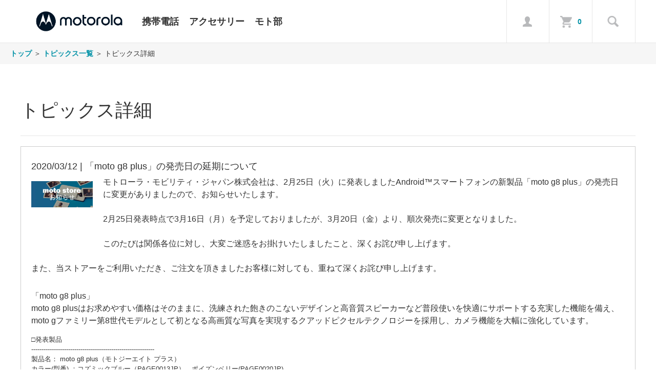

--- FILE ---
content_type: text/html;charset=utf-8
request_url: https://store.motorola.co.jp/topics_detail.html?info_id=77
body_size: 7132
content:
<!DOCTYPE html PUBLIC "-//W3C//DTD XHTML 1.0 Strict//EN" "http://www.w3.org/TR/xhtml1/DTD/xhtml1-strict.dtd">
<html xmlns="http://www.w3.org/1999/xhtml" xml:lang="ja" lang="ja">
<head>
<meta http-equiv="Content-Type" content="text/html; charset=utf-8" />
<meta http-equiv="Content-Style-Type" content="text/css" />
<meta http-equiv="Content-Script-Type" content="text/javascript" />
<meta name="format-detection" content="telephone=no" />
<title>モトローラ公式オンラインストア</title>
<link href="/client_info/MOTOROLA/view/userweb/css/style.css?timestamp=1726650918272" rel="stylesheet" type="text/css" />
<link href="/client_info/MOTOROLA/view/userweb/favicon.ico?timestamp=1726650918272" rel="shortcut icon" />
<script src="/client_info/MOTOROLA/view/userweb/js/ebisu_lib.js?timestamp=1726650918272" type="text/javascript" charset="utf-8"></script>
<script src="/client_info/MOTOROLA/view/userweb/js/ebisu.js?timestamp=1726650918272" type="text/javascript" charset="utf-8"></script>
<script src="/client_info/MOTOROLA/view/userweb/js/jquery-1.9.1.min.js?timestamp=1726650918272" type="text/javascript" charset="utf-8"></script>
<script src="/client_info/MOTOROLA/view/userweb/js/common.js?timestamp=1726650918272" type="text/javascript" charset="utf-8"></script>
<meta name="keywords" content="motorola,motostore,motog7plus,motog7,motog7power,motog6,moto6gplus,motog5plus,motog5,motomods,motozplay,motoz,motog4plus,moto360,motoxplay,moto5s,moto5splus,motoz2play,motox4,motoe5, motog6, motog6plus, motoe7,motoe7power,motog8plus,motog8,motog8power,motog8powrlite,motoe6s,motogpor, motog9play,motog10,motog30,motog100,razr 5G,motog505G,motorola edge 20,motorola edge 20 fusion,motorola,moto360,motog31,motorola edge 30 pro,motorola edge 30 pro 8GB/128GB,moto g52j 5G,moto g32,moto e32s,moto g13,moto g53j 5G,motorola edge 40,razr40ultra,モトローラ,モトローラ公式オンラインストア,SIMフリースマートフォン（スマホ）" /><meta name="description" content="モトローラ公式オンラインストア「moto store」。公式ストアで安心お買い物。SIMフリースマートフォン（スマホ）商品多数有ります。" /><meta property="og:description" content="モトローラ公式オンラインストア「moto store」。公式ストアで安心お買い物。SIMフリースマートフォン（スマホ）商品多数有ります。" /><meta property="og:title" content="モトローラ公式オンラインストア" /><meta property="og:type" content="article" /><meta property="og:url" content="https://store.motorola.co.jp/topics_detail.html?info_id=77" /><meta property="og:site_name" content="moto store" /><link rel="canonical" href="https://store.motorola.co.jp/topics_detail.html?info_id=77" /><!-- Google Tag Manager -->
<script>(function(w,d,s,l,i){w[l]=w[l]||[];w[l].push({'gtm.start':
new Date().getTime(),event:'gtm.js'});var f=d.getElementsByTagName(s)[0],
j=d.createElement(s),dl=l!='dataLayer'?'&l='+l:'';j.async=true;j.src=
'https://www.googletagmanager.com/gtm.js?id='+i+dl;f.parentNode.insertBefore(j,f);
})(window,document,'script','dataLayer','GTM-TKGQZVM');</script>
<!-- End Google Tag Manager --></head>
<body><script>
  (function(i,s,o,g,r,a,m){i['GoogleAnalyticsObject']=r;i[r]=i[r]||function(){
  (i[r].q=i[r].q||[]).push(arguments)},i[r].l=1*new Date();a=s.createElement(o),
  m=s.getElementsByTagName(o)[0];a.async=1;a.src=g;m.parentNode.insertBefore(a,m)
  })(window,document,'script','https://www.google-analytics.com/analytics.js','ga');

  ga('create', 'G-WQ3BT15ZKS', 'auto');
  ga('send', 'pageview');

</script><!-- Google Tag Manager (noscript) -->
<noscript><iframe src="https://www.googletagmanager.com/ns.html?id=GTM-TKGQZVM"
height="0" width="0" style="display:none;visibility:hidden"></iframe></noscript>
<!-- End Google Tag Manager (noscript) --><!-- Facebook Pixel Code -->
<script>
!function(f,b,e,v,n,t,s)
{if(f.fbq)return;n=f.fbq=function(){n.callMethod?
n.callMethod.apply(n,arguments):n.queue.push(arguments)};
if(!f._fbq)f._fbq=n;n.push=n;n.loaded=!0;n.version='2.0';
n.queue=[];t=b.createElement(e);t.async=!0;
t.src=v;s=b.getElementsByTagName(e)[0];
s.parentNode.insertBefore(t,s)}(window, document,'script',
'https://connect.facebook.net/en_US/fbevents.js');
fbq('init', '908848183265361');
fbq('track', 'PageView');
</script>
<noscript><img height="1" width="1" style="display:none"
src="https://www.facebook.com/tr?id=908848183265361&ev=PageView&noscript=1"
/></noscript>
<!-- End Facebook Pixel Code --><script async src="https://www.googletagmanager.com/gtag/js?id='G-KC03SBN748'"></script>
<script>
  window.dataLayer = window.dataLayer || [];
  function gtag(){dataLayer.push(arguments);}
  gtag('js', new Date());

  gtag('config', 'G-KC03SBN748');
</script><!-- Google tag (gtag.js) -->
<script async src="https://www.googletagmanager.com/gtag/js?id=G-WQ3BT15ZKS"></script>
<script>
  window.dataLayer = window.dataLayer || [];
  function gtag(){dataLayer.push(arguments);}
  gtag('js', new Date());

  gtag('config', 'G-WQ3BT15ZKS');
</script>
	<script type="text/javascript">
	if (typeof Ebisu != "undefined") {
		Ebisu.isLocal = false;
		Ebisu.rootPath = 'https://store.motorola.co.jp/';
	}
	</script>
	<script type="text/javascript">
<!--
// 
function nextItemListSelectCategory(selectInput) {
	document.location.href = selectInput.options[selectInput.selectedIndex].value;
}
//  
var beatedFlag = false;
function isUnbeaten() {
	if (beatedFlag) {
		return false;
	}
	beatedFlag = true;
	return true;
}
// 
function isUnbeatenSub() {
	if (beatedFlag) {
		return false;
	}
	return true;
}
// 
function isConfirmed() {
	return confirm('実行します。\nよろしいですか？');
}
// 
function next(request) {
	nextForm(null, null, null, request, null);
}
function nextKey(request, key) {
	nextForm(null, null, null, request, key);
}
function nextFormKey(form, request, key) {
	nextForm(form, null, null, request, key);
}
function nextAction(action, request) {
	nextForm(null, null, action, request, null);
}
function nextForm(form, target, action, request, key) {
	pos = -1;
	if (request != null) {
		pos = request.indexOf("download");
	}
	if (pos == -1 && action != null) {
		pos = action.indexOf("Menu001Logout");
	}
	if (pos == -1) {
		if (!isUnbeaten()) {
			alert('前のリクエストを処理中です。しばらくお待ちください。');
			return;
		}
	}
	if (form == null) {
		form = document.forms[0];
	}
	var oldTarget = form.target;
	if (target) {
		alert(target);
		form.target = target;
	}
	var oldAction = form.action;
	if (action != null) {
		form.action = action;
	}
	if (request == null) {
		request = '';
	}
	if (key != null) {
		form.key.value = key;
	}
	if (form.request != null) {
		form.request.value = request;
	}

	beforeExecuteSubmitForm();
	
	form.submit();

	form.target = oldTarget;
	form.action = oldAction;
}

(function() {
	func = function() {beatedFlag = false;};
	//
	if(typeof window.addEventListener == 'function'){ 
		window.addEventListener('unload', func, false);
		window.addEventListener('pageshow', func, false);
		return true;
	}
})();

var beforeExecuteSubmitForm = function() {
	// 
};

//-->
</script>
	<script type="text/javascript">
<!--
function ebisu_dateFormat(controller) {
  var reg = /^(\d{4})\/?(\d{1,2})\/?(\d{1,2})?$/;
  var str = ebisu_trim(controller.value);
  if (reg.test(str)) {
    var a = reg.exec(str);
    controller.value = a[1] + ebisu_conv(a[2]) + ebisu_conv(a[3]);
  }
}
function ebisu_conv(s) {
  var ret = "";
  if (s == null) {
  } else if (s.length == 1) {
    ret = "/0" + s;
  } else if (s.length == 2) {
    ret = "/" + s;
  }
  return ret;
}
function ebisu_revert(controller) {
  var reg = /^\d{4}\/\d{2}(\/\d{2})?$/;
  if (reg.test(controller.value)) {
    controller.value = controller.value.replace(/\/+/g, "");
  }
}
function ebisu_trim(s) {
  return s.replace(/^\s*/, "").replace(/\s*$/, "");
}
function ebisu_cc(){
  var e = event.srcElement;
  var r = e.createTextRange();
  r.moveStart("character", e.value.length);
  r.collapse(true);
  r.select();
}
//-->
</script>
	
	<script type="text/javascript">
<!--
//
function showSubWindowActionRequest(action, request, width, height) {
	return showSubWindowActionRequestKey(action, request, null, width, height);
}
//
function showSubWindowActionRequestKey(action, request, key, width, height) {
	var pos = action.indexOf("?");
	var requestString = "";
	if (pos == -1) {
		requestString = "?request=";
	} else {
		requestString = "&request=";
	}
	requestString += request;
	if (key != null) {
		requestString += "&key=" + key;
	}
	return showSubWindow(action + requestString, width, height);
}
//
var ebisuSubWindow;
function showSubWindow(url, width, height) {
	if (ebisuSubWindow != null) {
		ebisuSubWindow.close();
	}
	ebisuSubWindow = showSubWindowPrivate(url, width, height, "ebisuSubWindow");
	if (ebisuSubWindow == null) {
		alert('ウィンドウのポップアップがブラウザによってブロックされました。誠に恐れ入りますが、直接ボタンをクリックするか、ブラウザのポップアップブロックの設定を調整してください。');
		return false;
	}
	ebisuSubWindow.focus();
	return ebisuSubWindow;
}
//
function showSubWindowPrivate(url, width, height, windowName) {
	//
	if (width == null) {
		width = 750;
	}
	if (height == null) {
		height = 650;
	}
	if (url.indexOf("http") != 0) {
		url = "http://store.motorola.co.jp/" + url;
	}
	if (!isUnbeatenSub()) {
		alert("前のリクエストを処理中です。しばらくお待ちください。");
	} else {
		return window.open(url, windowName, "width="+width+", height="+height+", toolbar=0, menubar=0, location=0, status=yes, scrollbars=yes");
	}
}

//
function closeAllSubwindow() {
	if (ebisuSubWindow != null && !ebisuSubWindow.closed ) {
		ebisuSubWindow.close();
	}
}
-->
</script>
	<script type="text/javascript">
<!--
function joinDate(idName, yearName, monthName, dayName) {
	if(yearName != null &&monthName != null && dayName != null){
		document.getElementById(idName).value = document.getElementById(yearName).value + '/' + document.getElementById(monthName).value + '/' +document.getElementById(dayName).value
	}
}
function yearFormat(yearName){
	var value = document.getElementById(yearName).value;
	if (!isNaN(value) && value.length == 1) value = '200' + value; if (!isNaN(value) && value.length == 2) value = '20' + value; if (!isNaN(value) && value.length == 3) value = '2' + value;
	document.getElementById(yearName).value = value;
}
//-->
</script>
	
	
	
	
	
	
	
	
	



<!-- このテンプレートのURLは右記になります。 ドメイン/topics_detail.html -->
	



<a id="top" name="top"></a>

<!-- preview -->

<!-- / preview -->

<div id="masthead" class="site-header" role="banner">
	<div class="layout">
		<a href="https://store.motorola.co.jp/" class="site-branding" rel="home">
			<img src="/client_info/MOTOROLA/view/userweb/images/logo_big.png?timestamp=1726650918272" />
		</a>
        
        <ul class="category_area">
            <!-- <li class="category_top">
                <a href="category/CAT01/">カテゴリ1</a>
                    <div class="menu_box">
                        <span class="arrow-top"></span>
                        <ul>
                            <li class="category_child" m:id='common.LOOP_SUB_CATEGORY' m:category_cd="CAT01">
                                <span m:id='common.IF_SUB_CATEGORY_SELECTED'>
                                    <a m:id='common.SUB_CATEGORY_LINK_TAG' href="#" class="select">
                                        <span m:id='common.SUB_CATEGORY_NAME_HERE'>セレクト</span>
                                    </a>
                                </span>
                                <span m:id='common.IF_SUB_CATEGORY_SELECTED' m:NOT=''>
                                    <a m:id='common.SUB_CATEGORY_LINK_TAG' href="#">
                                        <span m:id='common.SUB_CATEGORY_NAME_HERE'>ノーセレクト</span>
                                    </a>
                                </span>
                            </li>
                        </ul>
                    </div> -->
            
            <li class="category_top">
                <a href="https://store.motorola.co.jp/category/MOBILEPHONES/">携帯電話</a>
                
                    <!-- 子カテゴリを登録し、表示させたい場合は以下のコメントアウトをはずしてください -->                
                    <div class="menu_box">
                        <span class="arrow-top"></span>
                        <ul>
                            <li class="category_child">
                                
                                <span>
                                    <a href="https://store.motorola.co.jp/category/RAZR/">
                                        razr family
                                    </a>
                                </span>
                            </li><li class="category_child">
                                
                                <span>
                                    <a href="https://store.motorola.co.jp/category/MOTOG/">
                                        moto g family
                                    </a>
                                </span>
                            </li><li class="category_child">
                                
                                <span>
                                    <a href="https://store.motorola.co.jp/category/EDGE/">
                                        edge family
                                    </a>
                                </span>
                            </li>
                        </ul>
                    </div>
                    
            </li>
            <!-- <li class="category_top">
                <a href="category/MOTOZ/">moto Z</a>
                
                    <!-- 子カテゴリを登録し、表示させたい場合は以下のコメントアウトをはずしてください -->                
                    <!-- <div class="menu_box">
                        <span class="arrow-top"></span>
                        <ul>
                            <li class="category_child" m:id='common.LOOP_SUB_CATEGORY' m:category_cd="MOTOZ">
                                <span m:id='common.IF_SUB_CATEGORY_SELECTED'>
                                    <a m:id='common.SUB_CATEGORY_LINK_TAG' href="#" class="select">
                                        <span m:id='common.SUB_CATEGORY_NAME_HERE'>セレクト</span>
                                    </a>
                                </span>
                                <span m:id='common.IF_SUB_CATEGORY_SELECTED' m:NOT=''>
                                    <a m:id='common.SUB_CATEGORY_LINK_TAG' href="#">
                                        <span m:id='common.SUB_CATEGORY_NAME_HERE'>ノーセレクト</span>
                                    </a>
                                </span>
                            </li>
                        </ul>
                    </div> -->
                    
                        
            <!-- <li class="category_top">
				<a href="category/MOTOMODS/">moto mods</a>

                    <!-- 子カテゴリを登録し、表示させたい場合は以下のコメントアウトをはずしてください -->    
                    <!-- <div class="menu_box">
                        <span class="arrow-top"></span>
                        <ul>
                            <li class="category_child" m:id='common.LOOP_SUB_CATEGORY' m:category_cd="MOTOMODS">
                                <span m:id='common.IF_SUB_CATEGORY_SELECTED'>
                                    <a m:id='common.SUB_CATEGORY_LINK_TAG' href="#" class="select">
                                        <span m:id='common.SUB_CATEGORY_NAME_HERE'>セレクト</span>
                                    </a>
                                </span>
                                <span m:id='common.IF_SUB_CATEGORY_SELECTED' m:NOT=''>
                                    <a m:id='common.SUB_CATEGORY_LINK_TAG' href="#">
                                        <span m:id='common.SUB_CATEGORY_NAME_HERE'>ノーセレクト</span>
                                    </a>
                                </span>
                            </li>
                        </ul>
                    </div> -->
            
            <!-- <li class="category_top">
                <a href="category/MOTOX/">moto X</a>
                
                    <!-- 子カテゴリを登録し、表示させたい場合は以下のコメントアウトをはずしてください -->                
                    <!-- <div class="menu_box">
                        <span class="arrow-top"></span>
                        <ul>
                            <li class="category_child" m:id='common.LOOP_SUB_CATEGORY' m:category_cd="MOTOX">
                                <span m:id='common.IF_SUB_CATEGORY_SELECTED'>
                                    <a m:id='common.SUB_CATEGORY_LINK_TAG' href="#" class="select">
                                        <span m:id='common.SUB_CATEGORY_NAME_HERE'>セレクト</span>
                                    </a>
                                </span>
                                <span m:id='common.IF_SUB_CATEGORY_SELECTED' m:NOT=''>
                                    <a m:id='common.SUB_CATEGORY_LINK_TAG' href="#">
                                        <span m:id='common.SUB_CATEGORY_NAME_HERE'>ノーセレクト</span>
                                    </a>
                                </span>
                            </li>
                        </ul>
                    </div> -->
                                   
            
            <!-- <li class="category_top">
                <a href="category/MOTOG/">moto G</a>
                
                    <!-- 子カテゴリを登録し、表示させたい場合は以下のコメントアウトをはずしてください -->                                
                    <!-- <div class="menu_box">
                        <span class="arrow-top"></span>
                        <ul>
                            <li class="category_child" m:id='common.LOOP_SUB_CATEGORY' m:category_cd="MOTOG">
                                <span m:id='common.IF_SUB_CATEGORY_SELECTED'>
                                    <a m:id='common.SUB_CATEGORY_LINK_TAG' href="#" class="select">
                                        <span m:id='common.SUB_CATEGORY_NAME_HERE'>セレクト</span>
                                    </a>
                                </span>
                                <span m:id='common.IF_SUB_CATEGORY_SELECTED' m:NOT=''>
                                    <a m:id='common.SUB_CATEGORY_LINK_TAG' href="#">
                                        <span m:id='common.SUB_CATEGORY_NAME_HERE'>ノーセレクト</span>
                                    </a>
                                </span>
                            </li>
                        </ul>
                    </div> -->
                    
            
            <!-- <li class="category_top">
                <a href="category/MOTOE/">moto E</a>
                
                    <!-- 子カテゴリを登録し、表示させたい場合は以下のコメントアウトをはずしてください -->                                
                    <!-- <div class="menu_box">
                        <span class="arrow-top"></span>
                        <ul>
                            <li class="category_child" m:id='common.LOOP_SUB_CATEGORY' m:category_cd="MOTOE">
                                <span m:id='common.IF_SUB_CATEGORY_SELECTED'>
                                    <a m:id='common.SUB_CATEGORY_LINK_TAG' href="#" class="select">
                                        <span m:id='common.SUB_CATEGORY_NAME_HERE'>セレクト</span>
                                    </a>
                                </span>
                                <span m:id='common.IF_SUB_CATEGORY_SELECTED' m:NOT=''>
                                    <a m:id='common.SUB_CATEGORY_LINK_TAG' href="#">
                                        <span m:id='common.SUB_CATEGORY_NAME_HERE'>ノーセレクト</span>
                                    </a>
                                </span>
                            </li>
                        </ul>
                    </div> -->
                    
            
            <li class="category_top">
                <a href="https://store.motorola.co.jp/category/ACCESSORY/">アクセサリー</a>
                
                    <!-- 子カテゴリを登録し、表示させたい場合は以下のコメントアウトをはずしてください -->                                
                    <div class="menu_box">
                        <span class="arrow-top"></span>
                        <ul>
                            <li class="category_child">
                                
                                <span>
                                    <a href="https://store.motorola.co.jp/category/CHARGER/">
                                        電源アダプタ
                                    </a>
                                </span>
                            </li>
                        </ul>
                    </div>
                    
            </li>
            <!-- <li class="category_top">
                <a href="category/REFURBISH/">リファビッシュ</a>
                
                    <!-- 子カテゴリを登録し、表示させたい場合は以下のコメントアウトをはずしてください -->                                
                    <!-- <div class="menu_box">
                        <span class="arrow-top"></span>
                        <ul>
                            <li class="category_child" m:id='common.LOOP_SUB_CATEGORY' m:category_cd="REFURBISH">
                                <span m:id='common.IF_SUB_CATEGORY_SELECTED'>
                                    <a m:id='common.SUB_CATEGORY_LINK_TAG' href="#" class="select">
                                        <span m:id='common.SUB_CATEGORY_NAME_HERE'>セレクト</span>
                                    </a>
                                </span>
                                <span m:id='common.IF_SUB_CATEGORY_SELECTED' m:NOT=''>
                                    <a m:id='common.SUB_CATEGORY_LINK_TAG' href="#">
                                        <span m:id='common.SUB_CATEGORY_NAME_HERE'>ノーセレクト</span>
                                    </a>
                                </span>
                            </li>
                        </ul>
                    </div> -->
                    
            
            <li class="category_top">
                <a href="https://moto-bu.motorola.co.jp/">モト部</a>
                
                    <!-- 子カテゴリを登録し、表示させたい場合は以下のコメントアウトをはずしてください -->                                
                    <!-- <div class="menu_box">
                        <span class="arrow-top"></span>
                        <ul>
                            <li class="category_child" m:id='common.LOOP_SUB_CATEGORY' m:category_cd="HOWTOMOTO">
                                <span m:id='common.IF_SUB_CATEGORY_SELECTED'>
                                    <a m:id='common.SUB_CATEGORY_LINK_TAG' href="#" class="select">
                                        <span m:id='common.SUB_CATEGORY_NAME_HERE'>セレクト</span>
                                    </a>
                                </span>
                                <span m:id='common.IF_SUB_CATEGORY_SELECTED' m:NOT=''>
                                    <a m:id='common.SUB_CATEGORY_LINK_TAG' href="#">
                                        <span m:id='common.SUB_CATEGORY_NAME_HERE'>ノーセレクト</span>
                                    </a>
                                </span>
                            </li>
                        </ul>
                    </div> -->
                                  
            </li>

        </ul>
        <ul class="menu_area">
            <li class="account">
                <div class="icon"><em>アカウント</em></div>
                <div class="menu_box">
                    <span class="arrow-top"></span>
                    <p>ようこそ ゲスト様</p>
                    <ul>
                        <li><a href="https://store.motorola.co.jp/login.html" class="button">ログイン</a></li>
                        <li><a href="https://store.motorola.co.jp/member_regist_new.html" class="button">新規会員登録</a></li>
                    </ul>
                </div>
            </li>
            
            <li class="cart">
                <div class="icon"><em>買い物かご</em></div>
                <a href="https://store.motorola.co.jp/cart_index.html" class="header-cart" title="MY BAG">0</a>
            </li>
            <li class="search">
                <div class="icon"><em>検索</em></div>
                <div class="menu_box search">
                    <span class="arrow-top"></span>
                    <form action="https://store.motorola.co.jp/item_list.html" method="get" name="keyword_search_form"><input name="siborikomi_clear" value="1" type="hidden" />
                        <input name="keyword" id="form" value="" type="text" class="form" placeholder="商品を探す" />
                        <input src="/client_info/MOTOROLA/view/userweb/images/search_icon.png?timestamp=1726650918272" type="image" class="button" alt="検索" />
                    </form>
                </div>
            </li>
        </ul>            
	</div>        
</div>





<!-- container -->
<div id="container">

<!-- breadcrumbs -->
<div id="breadcrumbs" class="topics">
	<a href="https://store.motorola.co.jp/">トップ</a> ＞ <a href="https://store.motorola.co.jp/topics_list.html">トピックス一覧</a> ＞ トピックス詳細
</div>
<!-- / breadcrumbs -->

<!-- =============================================================================== -->
<!-- ==================メインコンテンツ ================================================== -->
<!-- =============================================================================== -->

<div id="main" class="no-sidebar">

<!-- list -->
<div id="itemDetail">    
	<h2 class="sp-title">トピックス詳細</h2>

	

<!-- error -->

<!-- / error -->



	<div class="topicsDetail">
		
		<!-- お知らせ画像が登録されている場合に表示される -->
		<div class="box topics_img">
			<h3>
				2020/03/12 | 「moto g8 plus」の発売日の延期について
			</h3>
			
			<div class="img_box">
				
					<!--この画像サイズを変更する場合はstyle.cssの761,762行目を編集してください-->
					<img src="/client_info/MOTOROLA/infoimage/moto store info_1.jpg" />
				
			</div>
			<div class="topics_text">
				<p>
					
						<div><span style="font-size:medium;">モトローラ・モビリティ・ジャパン株式会社は、</span><span style="font-size:medium;"><span style="font-size:medium;">2月25日（火）に発表しました</span>Android™スマートフォンの新製品「moto g8 plus」</span><span style="font-size:medium;"><span style="font-size:medium;">の発売日に変更がありましたので、お知らせいたします。</span></span></div><div><span style="font-size:medium;"><br />2月25日発表時点で3月16日（月）を予定しておりましたが、3月20日（金）より、順次発売に変更となりました。<br /><br />このたびは関係各位に対し、大変ご迷惑をお掛けいたしましたこと、深くお詫び申し上げます。</span></div><div><span style="font-size:medium;"><br /></span></div><div><span style="font-size:medium;">また、当ストアーをご利用いただき、ご注文を頂きましたお客様に対しても、重ねて深くお詫び申し上げます。<br /></span></div><div><br /></div><div><br /></div><div><span style="font-size:medium;">「moto g8 plus」</span></div><span style="font-size:medium;">moto g8 plusはお求めやすい価格はそのままに、洗練された飽きのこないデザインと高音質スピーカーなど普段使いを快適にサポートする充実した機能を備え、moto gファミリー第8世代モデルとして初となる高画質な写真を実現するクアッドピクセルテクノロジーを採用し、カメラ機能を大幅に強化しています。</span><br /><div><br /></div> <span style="font-size:small;">□発表製品<br /> ------------------------------------------------------------<br /> 製品名： moto g8 plus（モトジーエイト プラス）<br /></span><div><span style="font-size:small;"> カラー(型番) ：コズミックブルー（PAGE0013JP）、ポイズンベリー(PAGE0020JP)</span></div><span style="font-size:small;"> 発売予定日：2020年3月20日(金)（注）</span><div><span style="font-size:small;"> 価格：オープン価格（希望小売価格：38,800円(税込)）</span></div><div><span style="font-size:small;">（注）発売時期は予告なく変更になる場合があります。</span></div><div><span style="font-size:small;"> -----------------------------------------------------------</span></div><span style="font-size:small;"> </span><div><span style="font-size:small;"><strong><br /></strong></span></div><div><span style="font-size:small;"><strong>■製品ページ</strong>は<a href="category/MOBILEPHONES/MOTOG8PLUS.html" target="_blank">こちら</a></span></div>
					
				</p>
				
				
			</div>
		</div>
		
		<!-- お知らせ画像が登録されていない場合に表示される -->
		
	</div>

	<div class="buttonarea">
		<a href="https://store.motorola.co.jp/topics_list.html" class="button-2">戻る</a>
	</div>

</div>
<!-- /list -->

</div>
<!-- =============================================================================== -->
<!-- ==================メインコンテンツ END================================================== -->
<!-- =============================================================================== -->

</div>
<!-- / container -->


<!-- ==================フッター ================================================== -->
<p id="backtotop">
    <a href="#">ページトップへ</a>
</p>
<div id="footer">
	<div class="inner">
		<ul>
			<li><a href="https://www.motorola.co.jp/">モトローラ公式Webサイト</a></li>
			<li><a href="https://www.synnex.co.jp/company/profile.html" target="_blank">『moto store』運営会社概要</a></li>
			<li><a href="https://store.motorola.co.jp/ext/tokushou.html">特定商取引法に基づく表示</a></li>
			<li><a href="https://store.motorola.co.jp/ext/kiyaku.html">利用規約</a></li>
			<li><a href="https://store.motorola.co.jp/ext/faq.html">ストアーに関するFAQ</a></li>
			<!-- <li><a href="ext/faqproduct.html">製品に関するFAQ</a></li> -->
			<li><a href="https://www.synnex.co.jp/privacy" target="_blank">プライバシーポリシー</a></li>
			<li><a href="https://store.motorola.co.jp/apply.html?id=INQUIRY">お問い合わせ</a></li>
			<!-- <li><a href="https://howto-moto.jp/" target="_blank">howto-moto</a></li> -->
		</ul>
        <ul class="sns">
            <li><a href="https://ja-jp.facebook.com/MotorolaJP/"><i class="fa fa-facebook" aria-hidden="true"></i></a></li>
            <li><a href="https://twitter.com/motorolajp"><i class="fa fa-twitter" aria-hidden="true"></i></a></li>
        </ul>
	</div>
	<p class="copyright">モトローラ公式オンラインストア「moto store」</p>
</div>

<!-- ==================フッター END================================================== -->


</body>
</html>

--- FILE ---
content_type: text/css
request_url: https://store.motorola.co.jp/client_info/MOTOROLA/view/userweb/css/style.css?timestamp=1726650918272
body_size: 12397
content:
@charset "UTF-8";
@import url("smoothness/jquery-ui-1.8.4.custom.css"); 

/* =======================================================================
CSSの名前：style.css 
最終更新日時：2012/2/15
--------------------------------------------------------------------------
1.reset
2.base
3.コンテナ・サイドバー・メインコンテンツ
4.ヘッダ
5.サイドバー
6.extファイル用
7.トップページ
8.カートの中身～注文完了まで、プレゼント応募～完了まで
9.定期購入商品履歴照会・変更
10.フッタ
11.商品詳細・一覧、プレゼント詳細・一覧
12.レビュー
13.購入履歴
14.サブウインドウで表示するページ用
15.エラーページ
16.クレジットカード登録画面
17.お気に入り
18.アドレス帳
======================================================================= */


/* =================================================================
1.reset
=================================================================*/
html{font: 62.5% 'Open Sans', 'Helvetica', 'Arial', sans-serif;}
body{min-width: 1240px; background: #FFF; color: #333; line-height: 1.5; word-wrap: break-word;}

/*  すべてのタグのマージン・パディングの設定をリセット
-------------------------------------------------------------*/
body,div,dl,dt,dd,ul,ol,li,h1,h2,h3,h4,h5,h6,pre,form,fieldset,input,textarea,p,blockquote,th,td,hr{margin: 0; padding: 0;}
li{list-style-type: none;}
table{border-collapse: collapse; border-spacing: 0;}
img{border: 0;}


/* =================================================================
2.base
=================================================================*/

*{-webkit-box-sizing: border-box; -moz-box-sizing: border-box; box-sizing: border-box;}
strong {font-weight: 600;}
/* button, input, select, textarea {max-width: 100%;}
 */
/*  clear
-------------------------------------------------------------*/
.clear{clear: both;}
.clearfloat{clear: both; height: 0; font-size: 1px; line-height: 0;}
.clearfix{zoom: 1;}
.clearfix:after{content: ""; display: block; clear: both;}
*:first-child+html .clearfix { zoom: 1; } /* IE7 */

/*  リンク
-------------------------------------------------------------*/
a {font-weight: 600; font-size: 1.4rem; line-height: 1.285em; margin: 0 0 0; color: #0091a6; text-decoration: none;}
a:hover{color: #3cc1d4;}

/*  画像の縦横比調整
-------------------------------------------------------------*/
.img_box{text-align: center; position: relative;}
/* .img_box img{width: auto; display: block; position: absolute; top: 0; right: 0; bottom: 0; left: 0; margin: auto;} */

/*  カートフロー画像
-------------------------------------------------------------*/
.step{display: block; margin: 25px auto 45px auto;}

/*  Amazonペイメントのスタイル
-------------------------------------------------------------*/
#AmazonPayButton{min-height: 80px;}

/*  ページ共通で使用できるボタン
-------------------------------------------------------------*/
a.button{display: block; padding: 15px 0; background-color: #0091a6; color: #FFF; font-size: 2rem; font-weight: 300; text-align: center;}
a.button:hover{background-color: #3cc1d4;}


/* =================================================================
3.コンテナ・サイドバー・メインコンテンツ
使用ファイル：すべてのファイル
=================================================================*/

/* container - サイドバー・メインコンテンツを格納するコンテナ
-------------------------------------------------------------*/
#content{}
p{font-weight: 400; font-size: 1.4rem; line-height: 1.285em;}

#container #breadcrumbs{padding: 10px 20px; font-size: 1.4rem; background: #f6f6f6;}
#container #breadcrumbs.topics{margin-bottom: 28px;}

/* sidebar - コンテナ内サイドバー
-------------------------------------------------------------*/
#sidebar{float: left; width: 190px;}

/* main - コンテナ内メインコンテンツ
-------------------------------------------------------------*/
#main h2{font-weight: 300; font-size: 3.6rem; line-height: 1.2em; margin: 0 0 15px;}
#main .sp-title {border-bottom: 1px solid #e6e6e6; padding-bottom: 10px; margin-bottom: 28px; margin-top: 10px;}
#main .buttonarea{margin: 10px; padding-top: 40px; text-align: center;}
#main .buttonarea .attention{color: #C00; font-size: 90%;}
#main .buttonareaFR{margin: 0 0 0px; float: right;}
#main .buttonareaFR:after{content: "."; display: block; visibility: hidden; height: 0.1px; font-size: 0.1em; line-height: 0; clear: both;}/* clearfix */
#main .hissu{color: #C00; font-weight: bold;}
#main #breadcrumbs{padding: 10px 20px; font-size: 1.4rem; background: #f6f6f6;}
#main .amazon_comment{color: #C00; font-weight: bold;}
#main .expiration_date{padding-left: 10px;}
#main.error{width: 1200px; margin: 0 auto;}

#main .button{background: #0091a6; color: #fff; display: inline-block; padding: 0 20px; font-size: 1.6rem; font-weight: 600; line-height: 2.8125em; height: 45px; border-radius: 0; -moz-border-radius: 0; -webkit-border-radius: 0; border: none; -webkit-appearance: none; cursor: pointer;}
#main .button:hover{background: #3cc1d4;}
#main .button-2 {color: #0091a6; font-size: 1.6rem; font-weight: 600; padding: 0 30px; border: 2px solid #0091a6; border-radius: 0; -moz-border-radius: 0; -webkit-border-radius: 0; height: 45px; line-height: 41px; background: none; display: inline-block; vertical-align: top;}
#main .button-2:hover {background: #3cc1d4; color: #fff; border-color: #3cc1d4;}
#main .not_link{background: #ccc; color: #fff; display: inline-block; margin-bottom: 10px; padding: 7px 20px; cursor: pointer; font-size: 1.4rem;}

#main .button.reflect{padding:0 10px; font-size: 1.4rem; height: 38px;}

#main table{width: 100%; margin: 0px 0 20px; font-size: 80%; border: 1px solid #CCC; line-height: 200%;}
#main table .row-title{width: 90px;}
#main th{font-size: 13px; border: 1px solid #e6e6e6; padding: 16px; text-align: left; background: #f8fafc;}
#main td{font-size: 13px; border: 1px solid #e6e6e6; padding: 16px;}

/* #main - フォーム類部品
-------------------------------------------------------------*/
#main input[type="text"],
#main input[type="email"],
#main input[type="password"],
#main input[type="tel"],
#main input[type="number"]
{border: 1px solid #afb6ba; font-size: 1.6rem; font-weight: 300; line-height: normal; display: inline-block; margin: 0; padding: 0 10px; border-radius: 0; -moz-border-radius: 0; -webkit-border-radius: 0; -moz-box-shadow: none; -webkit-box-shadow: none; box-shadow: none; height: 40px; -webkit-appearance: none; -moz-appearance: none; appearance: none;}
#main select{height: 30px; vertical-align: middle;}
#main textarea{padding: 10px; font-size: 1.4rem; border: solid 1px #ccc; -moz-box-shadow: inset 1px 4px 9px -6px rgba(0,0,0,0.25); -webkit-box-shadow: inset 1px 4px 9px -6px rgba(0, 0, 0, 0.25); box-shadow: inset 1px 4px 9px -6px rgba(0,0,0,0.25);}


/* #main.no-sidebar - サイドバーの無いメインコンテンツ
-------------------------------------------------------------*/
#main.no-sidebar{float: none !important; padding-top: 40px; width: 1200px !important; min-height: 500px; margin: auto !important;}
#main.no-sidebar table{width: 980px !important;}
#main.no-sidebar th{padding: 16px !important;}
#main.no-sidebar td{padding: 16px !important;}


/* =================================================================
4.ヘッダ
使用ファイル：common/header.xhtml
=================================================================*/

/* smartphone - スマートフォン専用サイトへのリンク
-------------------------------------------------------------*/
#smartphone a{display: block; width: 980px; height: 150px; margin: auto; background: url("../images/button_smartphone.png") no-repeat; text-indent: -9999px;}

/* preview - プレビュー時に表示するエリア
-------------------------------------------------------------*/
#preview{padding: 5px; border-bottom: 1px solid #CCC; background: #1C8600; color: #FFF; font-size: 80%; text-align: center;}
#preview table{width: 800px; margin: auto;}
#preview .ico{width: 20%; padding-right: 10px; text-align: right;}
#preview .content{text-align: left;}

/* header - ヘッダ
-------------------------------------------------------------*/
#masthead{border-bottom: 1px solid #e6e6e6; min-width: 1200px;}
#masthead .layout {position: relative;}
.layout, .right_menu{width: 1200px; margin: 0 auto; padding: 15px 30px;}
.layout.top{width: 100%; padding: 0;}

.category_area{display: inline-block; position: absolute; top: 33px; margin-left: 30px;}
.category_area:after{content: "."; display: block; visibility: hidden; height: 0.1px; font-size: 0.1em; line-height: 0; clear: both;}/* clearfix */
.category_area li{float: left; margin-right: 20px;}
.category_area li a{font-size: 1.8rem; color: #333; line-height: 110%;}
.category_area li a:hover{color: #3cc1d4;}

/*子カテゴリーメニュー*/
.category_area .category_top{position: relative; height: 60px;}
.category_area .category_child{margin-right: 0; margin-top: 20px;}
.category_area .category_child:first-child{margin-top: 0;}
.category_area .category_child .select{margin-right: 10px;}

.category_area .menu_box{display: none;}
.category_area .category_top:hover .menu_box{display: block; margin-top:5px;}
.category_area .category_top:hover .menu_box:after{content: ""; position: absolute; top: -16px; left: 35px;  z-index:1; width: 0; height: 0; border-top: 7px solid transparent; border-right: 5px solid transparent; border-bottom: 8px solid transparent; border-left: 5px solid transparent; border-top-color: #dfe5e9; transform: rotate(-180deg); -ms-transform: rotate(-180deg); -webkit-transform:  rotate(-180deg);}
.category_area .category_top:hover .arrow-top{position:absolute; top: -15px; left: 35px;  z-index:2; width: 0; height: 0; border-top: 7px solid transparent; border-right: 5px solid transparent; border-bottom: 9px solid transparent; border-left: 5px solid transparent; border-top-color: #fff; transform: rotate(-180deg); -ms-transform: rotate(-180deg); -webkit-transform:  rotate(-180deg);}
.category_area .category_top .menu_box{position: absolute; z-index: 10001; padding: 30px; top: 52px; left: 0; width: 180px; background-color: #FFF; border: 1px solid #dfe5e9; text-indent: 0;}

.category_area .category_top .menu_box .arrow-top{left: 37px;}
.category_area .category_top:hover .menu_box:after{left: 37px;}


/*右側メニュー*/
.menu_area{display: inline-block; height: 90px; position: absolute; top: 0; right: 0;}
.menu_area:after{content: "."; display: block; visibility: hidden; height: 0.1px; font-size: 0.1em; line-height: 0; clear: both;}/* clearfix */
.menu_area li.account, li.cart, li.search{float: left; padding:0 14px; width: 84px; height: 84px; border-right: 1px solid #e6e6e6; text-indent: -9999px;}
.menu_area li.account{position: relative; border-left: 1px solid #e6e6e6;}
.menu_area li.account > div.icon{background: url("../images/account_icon.png") no-repeat; background-position: center; width: 52px; height: 84px; cursor: pointer;}
.menu_area li.account > div.icon:hover{background: url("../images/account_icon_hover.png") no-repeat; background-position: center;}
.menu_area li.cart > div.icon{background: url("../images/cart.png") no-repeat; background-position: center; background-size:23px; width: 36px; height: 84px; cursor: pointer;}
.menu_area li.search > div.icon{background: url("../images/search_icon.png") no-repeat; background-position: center; width: 52px; height: 84px; cursor: pointer;}
.menu_area li.search > div.icon:hover{background: url("../images/search_icon_hover.png") no-repeat; background-position: center; width: 52px; height: 84px; cursor: pointer;}

/*右側メニュー中身*/
.menu_area li.account .menu_box, .menu_area li.search .menu_box{display: none;}
.menu_area li.account:hover .menu_box, .menu_area li.search:hover .menu_box{display: block; margin-top: 5px;}
.menu_area li.account:hover .menu_box:after, .menu_area li.search:hover .menu_box:after{content:""; position: absolute; top: -16px; left: 35px;  z-index:1; width: 0; height: 0; border-top: 7px solid transparent; border-right: 5px solid transparent; border-bottom: 8px solid transparent; border-left: 5px solid transparent; border-top-color: #dfe5e9; transform: rotate(-180deg); -ms-transform: rotate(-180deg); -webkit-transform:  rotate(-180deg);}
.menu_area li.account:hover .arrow-top, .menu_area li.search .menu_box .arrow-top{position:absolute; top: -15px; left: 35px;  z-index:2; width: 0; height: 0; border-top: 7px solid transparent; border-right: 5px solid transparent; border-bottom: 9px solid transparent; border-left: 5px solid transparent; border-top-color: #fff; transform: rotate(-180deg); -ms-transform: rotate(-180deg); -webkit-transform:  rotate(-180deg);}
.menu_area li.account .menu_box, .menu_area li.search .menu_box{position: absolute; z-index: 10001; padding: 30px; left: -1px; width: 252px; background-color: #FFF; border: 1px solid #dfe5e9; text-indent: 0;}

.menu_area li.search .menu_box .arrow-top{left: auto; right: 37px;}
.menu_area li.search:hover .menu_box:after{left: auto; right: 37px;}

/*ログイン前*/
.menu_area li.account .menu_box p{margin-bottom: 20px; font-size: 1.8rem;}
.menu_area li.account .menu_box .number{font-size: 2.2rem; color: #CC0000; font-weight: 400;}
.menu_area li.account .menu_box .amount{font-size: 1.3rem;}
.menu_area li.account .menu_box li{margin-bottom: 10px;}

/*ログイン後*/
.menu_area li.account .menu_box.login{padding: 0;}
.menu_area li.account .menu_box.login p{padding: 30px 30px 0 30px;}
.menu_area li.account .menu_box.login dl{padding: 0 30px 30px 30px; width: 255px;}
.menu_area li.account .menu_box.login dl:after{content: "."; display: block; visibility: hidden; height: 0.1px; font-size: 0.1em; line-height: 0; clear: both;}/* clearfix */
.menu_area li.account .menu_box.login dl dt{float: left; margin: 7px 12px 7px 0; font-size: 1.5rem;}
.menu_area li.account .menu_box.login dl dd{float: left;}
.menu_area li.account .menu_box.login ul{background-color: #eff2f4; padding: 15px 30px 15px 30px;}
.menu_area li.account .menu_box.login ul li{margin:10px 0; font-size: 1.5rem;}

/*検索*/
.menu_area li.search .menu_box{width: 685px; right: -2px; left: inherit;}
.menu_area li.search .menu_box input.form{width: 622px; height: 44px; padding:10px; font-size: 18px; border:1px solid #dfe5e9; -webkit-appearance: none; -moz-appearance: none; appearance: none;}
input.form::-webkit-input-placeholder{color: #b8b9bb;}
#masthead input.button{position: absolute; top: 40px; right: 45px;}


.site-branding {display: inline-block; text-decoration: none; margin-left: -8px;}
.site-branding img {width: 185px; height: auto; vertical-align: middle;}
.woocommerce img, .woocommerce-page img {height: auto; max-width: 100%;}
.site-branding span {vertical-align: middle; display: inline-block; color: #0091a6; font-size: 1.6rem; font-weight: 600; margin-left: 30px;}
.header-cart {color: #0091a6; display: inline-block; position: absolute; right: 105px; top: 20px; font-size: 1.4rem; font-weight: 600; line-height: 31px; padding-left: 40px;  text-decoration: none; margin: 7px 0 0 0; z-index: 10; text-indent: 0;}

.site-header.cart .header-cart {color: #0091a6; display: inline-block; position: absolute; right: 30px; top: 0; font-size: 1.4rem; font-weight: 600; line-height: 77px; padding-left: 40px; background: url("../images/cart.png") no-repeat; background-position: center; background-size:23px; text-decoration: none; margin: 7px 0 0 0; z-index: 10;}


/* =================================================================
6.extファイル用
使用ファイル：ext/company.html
　　　　　　　ext/tokushou.html
　　　　　　　ext/guide.html
			　ext/social_provider.xhtml
=================================================================*/

#ext{width: 100%; max-width: 1050px; padding-bottom: 20px; zoom: 1; margin: 0 auto;}
#ext h3{font-size: 18px; font-weight: 300; margin-bottom: 20px;}
#ext table{width: 100%; margin-bottom: 50px;}
#ext th{font-size: 13px; border: 1px solid #e6e6e6; padding: 16px; text-align: left; background: #f8fafc; width: 200px;}
#ext td{font-size: 13px; border: 1px solid #e6e6e6; padding: 16px;}

#ext.kiyaku h3{margin-top: 20px; margin-bottom: 10px;}
#ext.kiyaku p{margin-bottom: 10px; line-height: 1.6}

#ext.tokushou strong{color: #F00; font-weight: normal;}

/* =================================================================
7.トップページ
使用ファイル：top.xhtml
=================================================================*/
/*slick.css上書き*/
.slick-slider{padding: 0 8%; margin: 0 auto;}
.slick-list{padding: 0 0 30px 0;}
.slick-next{position: absolute; right: 60px; top: 40%; width: 80px; height: 80px; border-top: 2px solid #333; border-right: 2px solid #333; background: transparent; cursor: pointer; -ms-transform: rotate(45deg); -webkit-transform: rotate(45deg); transform: rotate(45deg); opacity: 1;}
.slick-prev{position: absolute; left: 60px; top: 40%; width: 80px; height: 80px; border-top: 2px solid #333; border-right: 2px solid #333; background: transparent; cursor: pointer; -ms-transform: rotate(-135deg); -webkit-transform: rotate(-135deg); transform: rotate(-135deg); opacity: 1;}
.slick-next:before{content: "";}
.slick-prev:before{content: "";}
.slick-prev:hover, .slick-next:hover{opacity: 0.5;}
.slick-prev.slick-disabled:hover, .slick-next.slick-disabled:hover{opacity: 0;}
.cover{margin-bottom: 61px; overflow: hidden;}
.slick-dots{position: inherit; bottom: -50px;}
.slick-dots li button:hover, .slick-dots li button:focus{color: #0091a6;}
.slick-dots li button:before{content: ""; opacity: 1; width: 15px; height: 15px; background: #98d0d9; border-radius: 10px; -moz-border-radius: 10px; -webkit-border-radius: 10px; opacity: 0.5;}
.slick-dots li.slick-active button:before{content: ""; opacity: 1; width: 15px; height: 15px; background: #0091a6; border-radius: 10px; -moz-border-radius: 10px; -webkit-border-radius: 10px;}
.slick-dotted.slick-slider{margin-bottom: 50px;}

/* メインビジュアル部分
-------------------------------------------------------------*/
#mainvisual_content{width: 100%; margin-bottom: 90px;}
.main_visual li img{width: 100%; height: auto;}
.main_visual.slick-slider{padding: 0;}

#mainvisual_content .slick-next{position: absolute; right: 60px; top: 40%; width: 80px; height: 80px; border-top: 2px solid #333; border-right: 2px solid #333; background: transparent; cursor: pointer; -ms-transform: rotate(45deg); -webkit-transform: rotate(45deg); transform: rotate(45deg); opacity: 1;}
#mainvisual_content .slick-prev{position: absolute; left: 60px; top: 40%; width: 80px; height: 80px; border-top: 2px solid #333; border-right: 2px solid #333; background: transparent; cursor: pointer; -ms-transform: rotate(-135deg); -webkit-transform: rotate(-135deg); transform: rotate(-135deg); opacity: 1;}
#mainvisual_content .slick-next:before{content: "";}
#mainvisual_content .slick-prev:before{content: "";}


/* バナー部分
-------------------------------------------------------------*/
#banner_content{width: 1200px; margin: 0 auto 60px;}
#banner_content ul{font-size: 0;}
#banner_content ul:after{content:  "."; display: block; visibility: hidden; height: 0.1px; font-size: 0.1em; line-height: 0; clear: both;}/* clearfix */
#banner_content li{float: left; margin-right: 20px; margin-bottom: 20px;}
#banner_content li:nth-child(2n){margin-right: 0;}
#banner_content li a{font-size: 0;}
#banner_content li img{width: 100%;}

/* お知らせ部分
-------------------------------------------------------------*/
#topics{width: 1200px; margin: 0 auto; padding: 0 20px; box-sizing: content-box;}
#topics ul:after{content: "."; display: block; visibility: hidden; height: 0.1px; font-size: 0.1em; line-height: 0; clear: both;}/* clearfix */
#topics li{float: left; width: 385px; margin-right: 20px;}
#topics li:last-child{margin-right: 0;}
#topics img{max-width: 385px; max-height: 164px; width: 385px; margin: -20px 0 0 0;}
#topics h2{margin: 0 0 30px 15px; text-align: center;}
#topics p{margin-bottom: 20px; font-size: 1.8rem; font-weight: 600;}
#topics p.link{margin-top: 30px; margin-bottom: 30px;}
#topics p.link:after{content: "."; display: block; visibility: hidden; height: 0.1px; font-size: 0.1em; line-height: 0; clear: both;}/* clearfix */
#topics p.link a{float: right; font-size: 2.0rem; font-weight: normal;}
#topics a.info_box{display: block; width: 385px; border: 1px solid #e6e6e6; font-size: 1.6rem; font-weight: normal; box-sizing: content-box;}
#topics .info_text_box{padding:20px; color:#333;}
#topics .info_text_box .topics_link:hover{ text-decoration: underline;}

/* 商品スライダー部分
-------------------------------------------------------------*/
.multiple-items:after{content: "."; display: block; visibility: hidden; height: 0.1px; font-size: 0.1em; line-height: 0; clear: both;}/* clearfix */
#newitem, #recommend, #accesessLog{background: #f6f6f6; padding: 50px 0; min-width: 1200px;}
#newitem h2, #recommend h2, #accesessLog h2{font-weight: 300; font-size: 3.6rem; text-align: center; margin-top: 20px; margin-bottom: 20px;}
#newitem .layout, #recommend .layout, #accesessLog .layout{padding: 0;}

.slick-next{position: absolute; right: 60px; top: 105%; width: 25px; height: 25px; border-top: 1px solid #ababab; border-right: 1px solid #ababab; background: transparent; cursor: pointer; -ms-transform: rotate(45deg); -webkit-transform: rotate(45deg); transform: rotate(45deg); opacity: 1;}
.slick-prev{position: absolute; left: 60px; top: 105%; width: 25px; height: 25px; border-top: 1px solid #ababab; border-right: 1px solid #ababab; background: transparent; cursor: pointer; -ms-transform: rotate(-135deg); -webkit-transform: rotate(-135deg); transform: rotate(-135deg); opacity: 1;}
.content-gallery-card{list-style: none; padding: 0 10px; float: left; text-align: center; font-size: 2.4rem; font-weight: 300; display: block;}
.content-gallery-card a{display: block;}
.content-gallery-card .img_box{padding-top: 10px; width: 317px; height: 300px; float: none; background: #FFF;}
.content-gallery-card .img_box img{margin: auto; max-width: 317px; max-height: 300px; display: block;}
.content-gallery-card .type_number{margin-bottom: 10px; color:#333; font-size: 1.4rem; font-weight: normal;}
.content-gallery-card .img_box .icon_area{position: absolute; top: 10px; left: 10px; z-index: 1;}
.content-gallery-card .img_box .icon_area img{float: left; margin-right: 5px;}
.content-gallery-card .text{text-align: left; padding: 20px 15px 0 15px; background: #FFF; width: 317px; height: 180px}
.content-gallery-card h3{font-size: 2.2rem; font-weight: 300; margin: 0 0 20px; line-height: 1.2em;}
.content-gallery-card p{text-align: right;  font-size: 2.4rem; font-weight: 300; height: 50px; margin: 0; color: #222c30;}
.content-gallery-card p strong{font-size: 1.4rem;}
.content-gallery-card p .tax{font-size: 1.6rem;}

/* itemAccesesLog - 最近チェックした商品
-------------------------------------------------------------*/
#accesessLog .accesessLog:after{content: "."; display: block; visibility: hidden; height: 0.1px; font-size: 0.1em; line-height: 0; clear: both;}/* clearfix */
#accesessLog .content-gallery-card .img_box{padding-top: 10px;  width: 233px; height: 223px; float: none; background: #FFF;}
#accesessLog .content-gallery-card .img_box img{max-width: 233px; max-height: 223px; display: block;}
#accesessLog .content-gallery-card .text{text-align: left; padding: 30px 15px; background: #FFF; width: 233px; height: 215px;}
#accesessLog .content-gallery-card p{text-align: right;  font-size: 2.0rem; font-weight: 300; height: 50px; margin: 0; color: #222c30;}
#accesessLog .content-gallery-card p .tax{font-size: 1.4rem;}
#accesessLog .clear{padding-top:70px; text-align: right;}
#accesessLog .clear a{font-size: 1.6rem;}

/* =================================================================
8.カートの中身～注文完了まで、プレゼント応募～完了まで
使用ファイル：cart_index.xhtml, cart_login.xhtml
　　　　　　　cart_seisan.xhtml, cart_confirm.xhtml
　　　　　　　cart_pre.xhtml, cart_result.xhtml
　　　　　　　present_login.xhtml, present_input.xhtml
　　　　　　　present_confirm.xhtml, present_result.xhtml
=================================================================*/
/* cartSidebar - カートフロー内サイドバー
-------------------------------------------------------------*/
#cartSidebar{width: 210px; float: right;}
#cartSidebar #sideInner{width: 210px;}
#cartSidebar .total_box{padding: 10px; background: #f8fafc;}
#cartSidebar .total_box .box{border: none; zoom: 1; margin-bottom: 10px;}
#cartSidebar .total_box .box:after{content: "."; display: block; visibility: hidden; height: 0.1px; font-size: 0.1em; line-height: 0; clear: both;}/* clearfix */
#cartSidebar .total_box h3{margin: 0; background: none; padding: 0px; border: 0px; font-size: 14px; float: left;}
#cartSidebar .total_box p.price{font-size: 16px; float: right; margin: 0px; font-weight: bold;}
#cartSidebar .total_box img{margin: 0px auto 10px; display: block;}
#cartSidebar .total_box .totalpricebox{border: none; zoom: 1; margin-bottom: 10px; zoom: 1; padding-top: 10px; border-top: 1px #CCCCCC solid;}
#cartSidebar .total_box .totalpricebox:after{content: "."; display: block; visibility: hidden; height: 0.1px; font-size: 0.1em; line-height: 0; clear: both;}/* clearfix */
#cartSidebar .total_box .teiki_text{margin: 0; font-size: 12px;}
#cartSidebar .cartButtonArea a{display: block; margin: 0 auto 10px; width: 150px; text-align: center; height: 40px; line-height: 38px;}
#cartSidebar .cartButtonArea img{display: block;}
#cartSidebar .cartButtonArea input{display: block; margin: 0 auto 10px; width: 150px; font-size: 13px; padding: 0px;}
#cartSidebar .tax{font-size: 9px; color: #666;}

/* cartIndex - 買い物かごの中身
-------------------------------------------------------------*/
#cartIndex{width: 100%; padding-bottom: 20px; zoom: 1; margin: 0 auto;}
#cartIndex:after{content: "."; display: block; visibility: hidden; height: 0.1px; font-size: 0.1em; line-height: 0; clear: both;}/* clearfix */
#cartIndex table{width: 100%; margin: 0px 0 10px;}
#cartIndex table th.itemname{width: 500px;}
#cartIndex .img_box{width: 150px; height: 150px; text-align: center; position: relative; float: left;}
#cartIndex .img_box img{width: auto; max-width: 150px; max-height: 150px; display: block; position: absolute; top: 0; right: 0; bottom: 0; left: 0; margin: auto;}
#cartIndex .text_box p{margin: 0 0 10px; font-size: 100%;}
#cartIndex .text_box p.code{font-size: 80%;}
#cartIndex .text_box p.last{margin-bottom: 0px;}

#cartIndex .button{background: #0091a6; color: #fff; display: inline-block; padding: 0 47px; font-size: 1.6rem; font-weight: 600; line-height: 2.8125em; border-radius: 0; -moz-border-radius: 0; -webkit-border-radius: 0; border: none; cursor: pointer;}
#cartIndex .button:hover{background: #3cc1d4;}

#cartIndex .cart.shop_table {border-radius: 0; -moz-border-radius: 0; -webkit-border-radius: 0; margin: 0; border: none; font-size: 1.4rem;}
#cartIndex .shop_table {border: 1px solid rgba(0,0,0,.1); margin: 0 -1px 24px 0; text-align: left; width: 100%; border-collapse: separate; border-radius: 5px; -moz-border-radius: 5px; -webkit-border-radius: 5px;}
#cartIndex .shop_table th {text-transform: uppercase; font-size: 1.4rem; font-weight: 400; padding: 0 10px; border:none; background:none;}
#cartIndex .shop_table td {border: none; border-top: 1px solid #e1e7ea; padding: 15px 10px;}
#cartIndex .shop_table .product-thumbnail {padding: 10px 0; width: 16.22%;}
#cartIndex .shop_table .product-name {width: 35%;}
#cartIndex .shop_table .product-price {text-align: right; width: 10.08%; padding-right: 25px;}
#cartIndex .shop_table .product-quantity {text-align: right; width: 14.47%; padding-right: 25px;}
#cartIndex .shop_table .product-quantity select{font-size: 1.6rem;}
#cartIndex .shop_table .product-subtotal {text-align: right; width: 14.15%; padding-right: 25px;}
#cartIndex .shop_table .product-remove {text-align: right; padding: 0 25px 0 0;}

#cartIndex th.product-name {display: none;}
#cartIndex .shop_table .woocommerce-Price-amount {font-size: 1.6rem; font-weight: 600; white-space: nowrap;}
#cartIndex .cart-subtotal-row {background: #dfe5e9;}
#cartIndex td.actions{text-align: right;}
#cartIndex .woocommerce .cart.shop_table .cart-subtotal-row td {font-size: 1.6rem; padding: 10px 25px 11px 0;}
#cartIndex .back {display: inline-block; vertical-align: top; margin-right: 22px;}
#cartIndex .wc-proceed-to-checkout {display: inline-block; padding: 0;}
#cartIndex #cart-bottom {text-align: right; margin-top: 30px;}
#cartIndex .tax{font-size: 11px;}

/* cartLogin - 買い物かご・プレゼントログイン
-------------------------------------------------------------*/
#cartLogin{zoom: 1;}
#cartLogin:after{content: "."; display: block; visibility: hidden; height: 0.1px; font-size: 0.1em; line-height: 0; clear: both;}/* clearfix */
#cartLogin table{margin: 0 auto 20px auto; width: 428px;}
#cartLogin h3{font-size:  1.6rem; font-weight:  600; margin-bottom:  10px; padding:  20px}
#cartLogin .box{border: 1px solid #afb6ba; width: 550px; float: left; margin: 0 10px 30px; position: relative; /*padding-bottom: 70px;*/}
#cartLogin .box .buttonarea{width: 100%; margin: 20px 0; padding: 0;}
#cartLogin .box table{margin: 20px; width: 506px;}
#cartLogin .box .link_text{text-align: right; padding: 15px 20px 10px;}
#cartLogin .box .regist_non_area{width: 442px; margin: 0 auto;}
#cartLogin .box .regist_non_area p{margin: 0 0 10px;}
#cartLogin .box .amazon_area{width: 442px; margin: 0 auto;}
#cartLogin .box .amazon_area p{margin: 10px 0;}
#cartLogin .box .amazon_area .button{width: 223px;}
#cartLogin .widebox{border: 1px solid #afb6ba; width: 1200px; margin: 0 10px 30px; clear: both;}
#cartLogin .widebox p{padding-left:  20px;}
#cartLogin .widebox .link{text-align: right; padding-right: 20px;}
#cartLogin .widebox table{width: 1160px;}
#cartLogin .widebox .buttonarea{margin: 20px;}
#cartLogin input[type='text'],#cartLogin input[type='password']{width: 200px;}


/* cartFlow - 買い物かご・プレゼント注文情報入力～注文完了まで
-------------------------------------------------------------*/
#cartFlow input[type='text'],
#cartFlow input[type='email'],
#cartFlow input[type='tel'],
#cartFlow input[type='password'] {border: 1px solid #afb6ba; font-size: 1.6rem; font-weight: 300; line-height: normal; display: inline-block; margin: 0; padding: 0 10px; border-radius: 0; -moz-border-radius: 0; -webkit-border-radius: 0; -moz-box-shadow: none; -webkit-box-shadow: none; box-shadow: none; height: 40px; -webkit-appearance: none; -moz-appearance: none; appearance: none;}

#cartFlow .input-text input,
#cartFlow textarea,
#cartFlow select {box-sizing: border-box; width:auto; margin: 0; outline: 0; line-height: 1;}

#cartFlow{width: 100%; max-width: 1050px; padding-bottom: 20px; zoom: 1; margin: 0 auto;}
#cartFlow:after{content: "."; display: block; visibility: hidden; height: 0.1px; font-size: 0.1em; line-height: 0; clear: both;}/* clearfix */
#cartFlow .content{width: 820px; float: left; margin-right: 20px;}
#cartFlow a.button{display: inline-block;}
#cartFlow p{margin-bottom: 10px;}
#cartFlow td input{vertical-align: baseline;}
#cartFlow table.newCreditCard{width: 547px; font-size: 100%; margin: 10px auto;}
#cartFlow .sendCopyButton{margin-bottom: 10px;}

#cartFlow .point_info{margin-bottom: 20px;}

#cartFlow .teiki ul{zoom: 1; margin: 5px 10px;}
#cartFlow .teiki ul:after{content: "."; display: block; visibility: hidden; height: 0.1px; font-size: 0.1em; line-height: 0; clear: both;}/* clearfix */
#cartFlow .teiki ul li{float: left; font-size: 13px; margin-right: 1em;}

#cartFlow .change_data input{display: inline-block; width: auto;}

#cartFlow .text_box{padding-left: 90px;}
#cartFlow .text_box p{margin: 0 0 10px; font-size: 100%;}
#cartFlow .text_box p.code{font-size: 80%;}
#cartFlow .text_box p.last{margin-bottom: 0px;}

#cartFlow table{width: 100%; margin: 0px 0 20px; line-height: 200%;}
#cartFlow table.change_data{margin-top: -21px;}
#cartFlow table.member_regist{margin-top: -21px;}
#cartFlow table td.short input{width: 120px;}
#cartFlow th{font-size: 13px; border: 1px solid #e6e6e6; padding: 16px; text-align: left; background: #f8fafc;}
#cartFlow th.title{width: 170px;}
#cartFlow td{font-size: 13px; border: 1px solid #e6e6e6; padding: 16px;}

#cartFlow h3{font-size: 1.6rem; font-weight: 600; margin-bottom:10px;}
#cartFlow h3 img{vertical-align: middle;}
#cartFlow .price{color: #C00; text-align: right;}
#cartFlow .total{margin: 0px 0 30px; padding: 0px 0 5px; font-weight: bold; text-align: right; border-bottom: #CCC 1px solid; width: 700px;}
#cartFlow .total p{margin: 0px; font-size: 90%;}
#cartFlow .point{color: #F60; font-weight: bold;}
#cartFlow .attention{color: #C00; font-weight: bold; font-size: 110%;}
#cartFlow .attention_message{color: #C00; font-weight: bold;}

#cartFlow .multi_send .buttonarea{background: #f6f6f6; margin: 0px 0 20px; padding: 30px 0;}
#cartFlow .multi_send table.delivery{margin-top: -21px;}
#cartFlow .multi_send .sendAddressButton a{float: right;}

#cartFlow #reCAPTCHA{margin: 20px auto 40px auto;}
#cartFlow #reCAPTCHA iframe{width: 158px; height: 138px;}
#cartFlow #reCAPTCHA .g-recaptcha{display: block; -webkit-transform: scale(1.19); -ms-transform: scale(1.19); transform: scale(1.19); -webkit-transform-origin: 0 0; -ms-transform-origin: 0 0; transform-origin: 0 0;}

#cartFlow .cartitem{margin-top: 20px; width: 210px; padding: 10px; border: #e6e6e6 1px solid;}
#cartFlow .cartitem h3{margin: 0 0 10px; padding: 0px; border: none; background: none;}
#cartFlow .cartitem li{margin-bottom: 10px; padding-bottom: 0px; border-bottom: 1px solid #e6e6e6;}
#cartFlow .cartitem .img_box{ width: 25px; height: 25px; float: left; margin-right: 5px; text-align: center; position: relative;}
#cartFlow .cartitem .img_box img{width: auto; max-width: 25px; max-height: 25px; display: block; position: absolute; top: 0; right: 0; bottom: 0; left: 0; margin: auto;}
#cartFlow .cartitem .text_box{padding-left: 0px; zoom: 1; margin-bottom: 5px;}
#cartFlow .cartitem .text_box:after{content: "."; display: block; visibility: hidden; height: 0.1px; font-size: 0.1em; line-height: 0; clear: both;}/* clearfix */
#cartFlow .cartitem .text_box p{margin: 0px; font-size: 70%; line-height: 130%;}
#cartFlow .cartitem p.price{font-size: 70%; margin: 0px; float: left;}
#cartFlow .cartitem p.amount{font-size: 70%; margin: 0px; float: right;}

#cartFlow .cartresult table{width: 920px; margin: 0 auto 20px;}
#cartFlow .cartresult .total{width: 920px; margin: 0 10px 30px;}

#cartFlow .cartconfirm table{width: 920px; margin: 0 auto 20px;}
#cartFlow .cartconfirm .total{width: 920px; margin: 0 10px 30px;}
#cartFlow .error{clear: both; margin: 5px 10px; color: #C00; font-weight: bold; text-align: center; font-size: 80%;}

/* クーポンラジオボタン制御に仕様 */
.couponHide{display: none;}

/* cartResult - カート完了画面
-------------------------------------------------------------*/
#cartResult .number{margin: 30px 0px; text-align: center; line-height: 200%;}
#cartResult .number strong{font-size: 20px;}


/* recommend - 一緒に買われている商品
-------------------------------------------------------------*/
#cartRecommend{background: #f6f6f6; padding: 17px 0 40px; margin: 45px 0 0; min-width: 1200px;}
#cartRecommend .layout {padding: 0;}
#cartRecommend h2{font-weight: 300; font-size: 3.6rem; text-align: center; margin-bottom: 15px;}
#cartRecommend .content-gallery-card {list-style: none; padding: 0 10px; float: left; text-align: center; font-size: 2.4rem; font-weight: 300; display: block;}
#cartRecommend .content-gallery-card a{display: block;}
#cartRecommend .content-gallery-card .img_box{width: 316px; height: 316px; float: none; background: #FFF;}
#cartRecommend .content-gallery-card .img_box img{margin: 0 auto; padding-top:  10px; max-width: 316px; max-height: 316px; display: block;}
#cartRecommend .content-gallery-card .text{text-align: center; background: #FFF; width: 316px;}
#cartRecommend .content-gallery-card h3{font-size: 2.4rem; font-weight: 300; height: 50px; margin: 0 0 20px; line-height: 1.2em;}
#cartRecommend .content-gallery-card p{font-size: 2.4rem; font-weight: 300; height: 50px; margin: 0; color: #222c30;}
#cartRecommend .content-gallery-card p strong{font-size: 14px;}
#cartRecommend .content-gallery-card p .tax{font-size: 9px;}

#cartRecommend .slick-slider{padding: 0 8%; margin:0 auto;}
#cartRecommend .slick-next{position: absolute; right: 0; top: 50%; width: 65px; height: 116px; background: url(../images/pre-next.png) no-repeat right center / 200% auto; cursor: pointer; -ms-transform: translateY(-50%); -webkit-transform: translateY(-50%); transform: translateY(-50%); border-top: none; border-right: none;}
#cartRecommend .slick-prev{position: absolute; left: 0; top: 50%; width: 65px; height: 116px; background: url(../images/pre-next.png) no-repeat left center / 200% auto; cursor: pointer; -ms-transform: translateY(-50%); -webkit-transform: translateY(-50%); transform: translateY(-50%); border-top: none; border-right: none;}
#cartRecommend .cover{margin-bottom:61px; overflow:hidden;}

/* coupon - クーポン
-------------------------------------------------------------*/
#subwindow{width: 500px; min-width: 500px; margin: auto;}
#subwindow #header{background: none; min-width: 0; margin-bottom:  30px; border-bottom:  1px solid #e6e6e6;}
#subwindow #header h1 a{float: none;}
#subwindow #content h2{border-bottom: 1px solid #e6e6e6; padding-bottom: 10px; margin-bottom: 28px; margin-top: 0; font-weight: 300; font-size: 3.6rem; line-height: 1.2em;}
#subwindow #content h3{font-weight: normal;}

#subwindow #content .no_coupon{margin: 10px 0;}
#subwindow #content table{font-size: 14px; line-height: 160%; margin: 10px 0px; width: 100%; border: 1px solid #cad0d7;}
#subwindow #content th{background: #f8fafc; padding: 15px; vertical-align: top; border: 1px solid #e6e6e6; width: 150px; font-weight: normal; text-align: inherit;}
#subwindow #content th.zaiko{width: auto;text-align: center;}
#subwindow #content td{padding: 15px;vertical-align: top;border: 1px solid #cad0d7;}
#subwindow #content td.number{text-align: right;}
#subwindow #content .hissu{color: #CC0000;font-weight: bold;}
#subwindow #content .close{margin: 10px 0; font-size: 80%; line-height: 150%; text-align: right;}
#subwindow .buttonarea{text-align: center; margin: 10px; padding-top: 40px;}


/* =================================================================
10.フッタ
使用ファイル：common/footer.xhtml
=================================================================*/
#backtotop{position: fixed; right: 2%; bottom: 100px;}
#backtotop a{display: block; width: 40px; height: 40px; border-radius: 30px; -moz-border-radius: 30px; -webkit-border-radius: 30px;  background: #0091a6; text-indent: -9999px; position: relative;}
#backtotop a:after{content: ""; display: block; position: absolute; margin: -8px 0 0 -10px; width: 12px; height: 12px; border-top: 2px solid #FFF; border-right: 2px solid #FFF; top: 60%; left: 56%; transform:  rotate(-45deg); -ms-transform: rotate(-45deg); -webkit-transform: rotate(-45deg);}
#backtotop a:hover{filter: alpha(opacity=60); -moz-opacity: .6; -khtml-opacity: .6; opacity: .6; }

#footer{clear: both; width: 100%; min-width: 1200px; margin-top: 110px; border-top: 1px solid #e6e6e6; border-bottom: 1px solid #e6e6e6;}
#footer .inner{width: 1200px; margin:0 auto; padding: 20px 30px 20px;}
#footer ul{margin: 0 auto; text-align: center;}
#footer ul:after{content: ""; clear: both; display: block;}
#footer li{display: inline-block; margin: 0 10px;}
#footer li a{font-weight: normal; color: #333; display: inline; font-size: 1.4rem;}
#footer li a:hover{text-decoration: underline;}
#footer ul.sns{margin-top: 40px;}
#footer ul.sns li a{color: #0091a6; font-size: 4rem; width: 26px; padding: 0 5px; display: inline-block;}
#footer .copyright {padding: 20px 0; font-size: 1.3rem; color: #333; text-align: center;}

/* =================================================================
11.商品詳細・一覧、プレゼント詳細・一覧、トピックス詳細・一覧
使用ファイル：item_list$detail.xhtml, item_list$image.xhtml
　　　　　　　item_list$simple.xhtml, item_detail.xhtml
　　　　　　　present_list.xhtml, present_detail.xhtml
		　　topics_list.xhtml,topics_detail.xhtml
=================================================================*/

/* itemDetail - 商品詳細・プレゼント詳細
-------------------------------------------------------------*/
#itemDetail .sp-title {margin: 0 0 20px; border-bottom: 1px solid #e6e6e6; padding: 0 0 28px;}
#itemDetail .sp-title img {display: block; margin-top: 20px;}
#itemDetail .woocommerce img,
#itemDetail .woocommerce-page img {height: auto; max-width: 100%;}
#itemDetail .woocommerce div.product{margin-bottom: 0; position: relative;}
#itemDetail .sp-tabs-wrapper {margin-top: 60px;}
#itemDetail .sp-tab {padding: 12px 10px; border-top: 1px solid #dfe5e9;}
#itemDetail .sp-tabs-wrapper .sp-tab:last-child {border-bottom: 1px solid #dfe5e9;}
#itemDetail .explanation2 h3{font-size: 1.6rem; font-weight: 600; color: #222c30; text-decoration: none; display: block; position: relative; cursor: pointer;}
#itemDetail .explanation2 h3:after {content: ' '; width: 20px; height: 20px; position: absolute; right: 0; top: 0; background: url(../images/expand.png) no-repeat left center / 200% auto; z-index: 10;}
#itemDetail .sp-tab-link {font-size: 1.6rem; font-weight: 600; color: #222c30; text-decoration: none; display: block; position: relative; cursor: pointer;}
#itemDetail .sp-tab-link:after {content: ' '; width: 20px; height: 20px; position: absolute; right: 0; top: 0; background: url(../images/go-page.png) no-repeat left center / 100% auto; z-index: 10;}
#itemDetail .explanation2 h3.active:after {background-position: right center;}
#itemDetail .sp-tab-value {display: none; margin: 20px 0 0; font-size: 1.2rem; padding-bottom: 10px;}
#itemDetail .sp-tab-value table {font-size: 1.4rem; line-height: 1.29em; width: 100% !important; border-collapse: collapse; height: auto !important; margin-bottom: 15px; border:none;}
#itemDetail .sp-tab-value table tr {height: auto !important;}
#itemDetail .sp-tab-value table td {padding: 11px 0; vertical-align: top; width: 50% !important; padding-right: 15px; height: auto !important; border:none !important;}

#list{margin:0 auto; width: 1200px;}
#list .category_name{margin-top: 40px; display: block; width: 1200px; font-size: 3.6rem; border-bottom: 1px solid #e6e6e6; padding-bottom:5px;}

/*一覧絞り込み*/
#itemListCategory dl{margin-top: 40px; padding:10px 20px; background: #f6f6f6;}
#itemListCategory li a{font-size: 1.8rem;}
#itemListCategory dt{font-size: 2.2rem; color: #222c30; text-decoration: none; display: block; position: relative; cursor: pointer;}
#itemListCategory dt:after{content: ' '; width: 20px; height: 20px; position: absolute; right: 0; top: 8px; background: url(../images/expand.png) no-repeat left center / 200% auto; z-index: 10;}
#itemListCategory dt.active:after{content: ' '; width: 20px; height: 20px; position: absolute; right: 0; top: 8px; background: url(../images/expand.png) no-repeat right center / 200% auto; z-index: 10;}
#itemListCategory dl dd{display: none; margin: 20px 0 0; font-size: 1.2rem; padding-bottom: 10px;}
#itemListCategory dl dd.active{display: block;}

#itemListCategory dl dd li:first-child{margin-top: 15px;}
#itemListCategory dl dd li{margin-top: 15px;}

#list .guide_box{padding: 0 20px;}
#list .guide_box:after{content: "."; display: block; visibility: hidden; height: 0.1px; font-size: 0.1em; line-height: 0; clear: both;}/* clearfix */
#list .pageguide{float: left; font-size: 1.4rem; padding: 9px 0;}
#list .rearrange{margin-top: 30px; font-size: 1.6rem; text-align: right;}
#list .rearrange select{margin-left: 18px; padding: 0 10px; width: 163px; height: 40px; font-size: 1.8rem; vertical-align: baseline; appearance: none; -webkit-appearance: none; -moz-appearance: none; background: url(../images/pulldown.png), #FFFFFF; background-repeat: no-repeat; background-position: 90% 50%; border-radius: 0; -moz-border-radius: 0; -webkit-border-radius: 0; border: 1px solid #afb6ba;}

#list .pagelink{clear: both; font-size: 1.4rem;}
#list .pagelink a{font-weight: normal; color: #333;}
#list .pagelink a:hover{ text-decoration: underline;}
#list .pagelink select{margin-left:18px; padding:0 10px; width: 60px; height: 30px; font-size: 1.4rem; vertical-align: baseline; -ms-appearance: none; -webkit-appearance: none; -moz-appearance: none; background: url(../images/pulldown.png), #FFFFFF; background-repeat: no-repeat; background-position: 90% 50%; border-radius: 0; -moz-border-radius: 0; -webkit-border-radius: 0; border: 1px solid #afb6ba;}
select::-ms-expand {display: none;}

/*商品一覧*/
#itemListSimple{ margin: 40px 0;}
#list ul:after{content: "."; display: block; visibility: hidden; height: 0.1px; font-size: 0.1em; line-height: 0; clear: both;}/* clearfix */
#list .box{float: left; margin-right: 30px; margin-bottom: 120px; padding: 0 20px; width: 380px;}
#list .box:nth-child(3n){margin-right: 0;}
#list .box .img_box{padding-top: 10px; height: 360px; float: none; background: #FFF;}
#list .box .img_box img{margin: auto; max-width: 360px; max-height: 360px; display: block;}
#list .box .img_box .icon_area{position: absolute; top: 10px; left: 10px; z-index: 1;}
#list .box .img_box .icon_area img{float: left; margin-right: 5px;}
#list .box .text{text-align: left; padding-top: 20px; background: #FFF; width: 360px; height: 200px}
#list .box .type_number{margin-bottom: 10px; color: #333; font-size: 1.4rem; font-weight: normal;}
#list .box .text h3, #list .text a{font-size: 2.2rem; font-weight: normal;}
#list .box p{text-align: right;  font-size: 2.4rem; font-weight: 300; height: 50px; margin: 0; color: #222c30;}
#list .box p .tax{font-size: 1.6rem;}
#list .box .button-2{width: 360px; text-align: center; font-size: 2.4rem; font-weight: normal;}

/*商品詳細*/
#itemDetail table{width: 100%; margin: 0px 0 20px; font-size: 80%; border: 1px solid #CCC; line-height: 200%;}
#itemDetail table .row-title{width: 90px;}

#itemDetail th{font-size: 13px; border: 1px solid #e6e6e6; padding: 16px; text-align: left; background: #f8fafc;}
#itemDetail td{font-size: 13px; border: 1px solid #e6e6e6; padding: 16px;}
#itemDetail td .button{font-size: 12px; float: left; margin-top: 0px;}
#itemDetail td .button-2.wish{font-size: 1.2rem; float: right;}
#itemDetail td .button-2{font-size: 1.2rem; white-space: nowrap; padding: 8px; height: 33px; line-height: 14px;}

#itemDetail .box:after{content: "."; display: block; visibility: hidden; height: 0.1px; font-size: 0.1em; line-height: 0; clear: both;}/* clearfix */
#itemDetail .item_image_area{float: left; width: 57.89%;}
#itemDetail .item_image_area #main_box{position: relative; width: 80%; float: none; margin: 0 auto 27px;}
#itemDetail .item_image_area #main_box:after{content: "."; display: block; visibility: hidden; height: 0.1px; font-size: 0.1em; line-height: 0; clear: both;}/* clearfix */

#itemDetail .item_image_area .pagination{margin: 10px 0; zoom: 1;}
#itemDetail .item_image_area .pagination:after{content: "."; display: block; visibility: hidden; height: 0.1px; font-size: 0.1em; line-height: 0; clear: both;}/* clearfix */
#itemDetail .item_image_area .pagination li{float: left; position: relative; width: 11.8%; margin-right: 0.8%; margin-bottom: 1em;}
#itemDetail .item_image_area .pagination li:nth-child(8n){margin-right: 0;}
#itemDetail .item_image_area .pagination li a.img_box{width: 77.86px; height: 77.86px; display: block; text-align: center; position: relative;}
#itemDetail .item_image_area .pagination li.current a{border: 1px solid #0091a6; margin: 0; padding: 0;}
#itemDetail .item_image_area .pagination a img{max-width: 75.86px; max-height: 75.86px; width: auto; display: block; position: absolute; top: 0; right: 0; bottom: 0; left: 0; z-index: -1;}

#itemDetail .slides_container {width: 527.94px;height: 527.94px; overflow: hidden; position: relative; display: inline;}
#itemDetail .slides_container a {width: 527.94px; height: 527.94px; display: block;}
#itemDetail .slides_container .img_box{width: 527.94px; height: 527.94px; display: block;}
#itemDetail .slides_container .img_box img {max-width: 527.94px; max-height: 527.94px; display: block;}
#itemDetail .slides_container .img_box .icon_area{position: absolute; top: 10px; left: 10px; z-index: 1;}
#itemDetail .slides_container .img_box .icon_area img{float: left; margin-right: 5px;}


#itemDetail .thumbox{ overflow: hidden; margin: 10px 0 0 0; padding:  0;}
.thumbox p{font-size: 12px;}

#itemDetail .text{float: right; width: 39.91%; padding-top: 55px;}
#itemDetail .button-area{float: left; margin-top: 20px; background: none;}
#itemDetail .button-area .button{padding: 0 50px;}
#itemDetail .button-area p{background: #ccc; color: #fff; display: inline-block; padding: 0 50px; font-size: 1.6rem; font-weight: 600; line-height: 2.8125em; border-radius: 0; -moz-border-radius: 0;-webkit-border-radius: 0; border: none; cursor: pointer;}
#itemDetail .wish_button:after{content:"."; display:block; visibility:hidden; height:0.1px; font-size:0.1em; line-height:0; clear:both;}/* clearfix */
#itemDetail .wishlistSubmitButton{position: relative; float: left; margin-top: 20px;}
#itemDetail .wishlistSubmitButton .button-2{padding: 0 48px; margin-left: 20px;}
#itemDetail .wishlistSubmitButton .wishlistMessage{position: absolute; top: -82px; left: 46%; margin-left: -122px; padding: 10px; background-color: #FFF; border: 1px solid #e6e6e6; width: 270px; z-index: 10; display: none;}
#itemDetail .wishlistSubmitButton .wishlistMessage p{color: #333;}
#itemDetail .wishlistSubmitButton .wishlistMessage p.title{margin-bottom: 10px;}
#itemDetail .wishlistSubmitButton .wishlistMessage p.close{margin-top: 10px; text-align: right;}
#itemDetail .wish_button .not_link{margin-top:20px; margin-left: 10px; padding:8px 50px; font-size: 1.6rem; font-weight: 600; line-height: 30px;}


#itemDetail select {font-size: 1.6rem; font-weight: 300; color: #232d32; height: 43px; margin: 0; padding: 0 0 0 7px; text-align: left; -webkit-appearance: button; -moz-appearance: none; appearance: button; background-image: url(../images/dropdown2.png); background-position:71% center; background-repeat: no-repeat; background-color:#FFF; background-size:auto 8px; border-radius: 0; -moz-border-radius: 0;-webkit-border-radius: 0; -moz-box-shadow: none; -webkit-box-shadow: none; box-shadow: none; display: inline-block; border:none;}

#itemDetail .custom {overflow: hidden; width:285px; border: 1px solid #afb6ba; margin-bottom: 10px;}
#itemDetail .custom > select {width: 130% !important;}

.explanation1 {border-top: 1px solid #dfe5e9; padding: 12px 0 0; font-size: 1.4rem; margin: 25px 0 25px;}
.explanation1 p{margin: 0 0 5px; font-weight: 400; font-size: 1.4rem; line-height: 1.285em;}
.explanation1 ul {padding: 0; margin: 5px 0;}
.explanation1 li {list-style: none; padding-left: 15px; position: relative; margin-bottom: 2px;}
.explanation1 li:before {content: ' '; position: absolute; left: 0; top: 8px; background: #0091a6; width: 5px; height: 5px; border-radius: 100%; -moz-border-radius: 100%; -webkit-border-radius: 100%; z-index: 10;}
.explanation1 strong {font-weight: 600; color: #e60505;}
.price-area{}
.price-area .title {font-size: 1.6rem;}
.price-area .price {color: #222c30; font-size: 3.6rem; font-weight: 300;}
.price-area .tax{font-size:10px;}

#category_html .category img{width: 100%;}
#category_html .category{position: relative;}
#category_html .category p{position: absolute; padding-left: 20px; top: 50%; font-size: 36px; color: #FFF;}
#category_html .cate_html{margin: 20px auto; width: 1200px; font-size: 1.4rem;}

/* =================================================================
13.購入履歴
使用ファイル：member_history.xhtml
=================================================================*/
#history{margin: 0 auto; padding: 20px 30px; width: 1200px;}
#history .infoarea{display: block; margin: 40px 30px 40px 20px; padding-left: 55px; font-size: 1.4rem; font-weight: bold;}
#history .infoarea.preparing{background: url("../images/history_preparing.gif") no-repeat;}
#history .infoarea.delivered{background: url("../images/history_delivered.gif") no-repeat;}
#history .infoarea.delivering{background: url("../images/history_delivering.gif") no-repeat;}
#history .infoarea.canceled{background: url("../images/history_canceled.gif") no-repeat;}
#history .infoarea.yoyaku{background: url("../images/history_yoyaku.gif") no-repeat;}
#history .infoarea.teiki_together{background: url("../images/history_teiki_together.gif") no-repeat;}
#history .price{color: #C00; text-align: right;}
#history .cart{width: 230px; text-align: center;}
#history .code{width: 100px;}
#history .amount{width: 30px; text-align: center;}
#history .status{float: right;}
#history .status .button{font-size: 1.4rem; line-height: 35px; height: 36px;}
#history .status .button-2{padding: 0 20px; height: 35px; line-height: 31px;}
#history .status.payment_change{float: right; margin-left: 10px;}

#history .property{display: block; color: #AAA; font-size: 90%;}

#history .img_box{width: 80px; height: 80px; margin-right: 10px; margin-bottom: 10px; text-align: center; position: relative; float: left;}
#history .img_box img{width: auto; max-width: 80px; max-height: 80px; display: block; position: absolute; top: 0; right: 0; bottom: 0; left: 0; margin: auto;}

#history .pageguide{float: left; width: 500px; font-size: 1.4rem;}
#history .rearrange{float: left; width: 200px; font-size: 75%; text-align: right;}
#history .pagelink{clear: both; font-size: 1.6rem;}
#history .nolink{color: #999;}

#history table td{padding: 10px;}
#history table td span a{display: block; margin-bottom: 10px;}
#history table .button{font-size: 1.4rem; height: 40px;}
#history table .button-2{padding: 0 18px; height: 35px; line-height: 31px;}
/* =================================================================
15.エラーページ
使用ファイル：common/messages.xhtml
　　　　　　　ext/social_provider.xhtml
=================================================================*/
#error{padding: 20px;}
#error table{border: none !important; font-size: 135%;}
#error td{padding: 10px; border: none !important;}
#error .ico{width: 50px; vertical-align: top; text-align: center;}
#error .content{padding: 5px; color: #C00; font-weight: bold; vertical-align: middle; line-height: 150%; float: none;}
#error .buttonarea{margin: 10px; padding-top: 30px; border-top: #e6e6e6 1px dashed; text-align: center;}
#error ul{background: none;}
#error li{float: none; font-size: 100%; border:0px; padding:0px; margin-right:0px; margin-bottom: 0px; width:auto; line-height:150%;}

/*  social_provider.xhtmlのエラー部分
-------------------------------------------------------------*/
#social_plus_error{width: 100%; padding: 10px 0px;}
#social_plus_error table{margin: 0px 0 10px; border: none !important; font-size: 85%;}
#social_plus_error td{padding: 10px; border: none !important;}
#social_plus_error .ico{width: 40px; vertical-align: top; text-align: center;}
#social_plus_error .content{padding: 5px; color: #C00; font-weight: bold; vertical-align: middle; line-height: 150%; float: none;}
#social_plus_error .buttonarea{margin: 10px; padding-top: 10px; border-top: #CCC 1px dashed; text-align: center;}
#social_plus_error ul{background: none;}
#social_plus_error li{float: none; font-size: 100%; border: 0px; padding: 0px; margin-right: 0px; margin-bottom:  0px; width: auto; line-height: 150%;}

/* =================================================================
16.クレジットカード登録画面
使用ファイル：member_credit_entry_input.xhtml
=================================================================*/
#credit td.button{text-align: center;}
#credit .error{clear: both; margin: 5px 10px; color: #C00; font-weight: bold; text-align: center; font-size: 80%;}

/* =================================================================
17.お気に入り
使用ファイル：wishlist.xhtml
　　　　　　　wishlist_edit.xhtml
=================================================================*/
#wishList{margin-bottom: 20px;}
#wishList .box{zoom: 1; margin-top: 10px; padding: 10px; border: #e6e6e6 1px solid;}
#wishList .box:after{content: "."; display: block; visibility: hidden; height: 0.1px; font-size: 0.1em; line-height: 0; clear: both;}/* clearfix */
#wishList .provisional{margin: 0px;}
#wishList .pagelink{ font-size: 1.4rem;}
#wishList .text{margin-left: 140px;}
#wishList h3 a{display: block; margin: 10px 10px 0 0; font-size: 2.2rem;}
#wishList .appeal, #wishList .price{display: block; margin: 0; color: #333; font-size: 1.3rem;}
#wishList .explanation1{display: block; margin: 5px 10px 5px 0; padding: 5px 0; border-top: none; color: #333; font-size: 1.5rem; line-height: 120%;}
#wishList .explanation1 a{margin-left: 10px;}
#wishList .button{margin: 4px 10px 0 0; font-size: 1.4rem; border-top: #e6e6e6 1px solid; text-align: right; height: 40px;}
#wishList input.button{display: block;}
#wishList .not_link{margin-right: 10px; padding: 10px 20px;}
#wishList .button-2{display: inline-block; margin-top: 4px; padding: 0 20px; height: 40px;}
#wishList .property{display: inline; margin: 0; color: #CCC; font-size: 1.3rem;}

#wishList .img_box{width: 120px; height: 120px; margin: 10px; float: left; text-align: center; position: relative;}
#wishList .img_box img{width: auto; max-width: 120px; max-height: 120px; display: block; position: absolute; top: 0; right: 0; bottom: 0; left: 0; margin: auto;}

/* wishList - お気に入りリスト
-------------------------------------------------------------*/
#container .no-sidebar.wish_list p{margin: 10px 0;}
#container .no-sidebar.wish_list table{width: 1200px !important;}

/* =================================================================
18.アドレス帳
使用ファイル：address_add.xhtml
　　　　　　　address_input.xhtml
=================================================================*/
#addressList{padding-bottom: 20px;}
#addressList h3{font-size: 1.6rem; font-weight: 600; margin-bottom: 10px;}
#addressList ul{zoom: 1; padding: 20px 0 10px;}
#addressList ul:after{content: "."; display: block; visibility: hidden; height: 0.1px; font-size: 0.1em; line-height: 0; clear: both;}/* clearfix */
#addressList li{float: left; font-size: 1.3rem; border: 1px solid #e6e6e6; padding: 10px; margin-right: 10px; margin-bottom: 10px; width: 348px; line-height: 180%; position: relative;}
#addressList li strong{font-size: 1.8rem;}
#addressList li .button{margin: 10px 0px 0; bottom: 0;}
#addressList .widebox li{width: 453px;}
#addressList .pageguide{float: left; margin-bottom: 10px; width: 500px; font-size: 1.4rem;}
#addressList .pagelink{clear: both;}
#addressList .pagelink select{margin-left: 18px; padding: 0 10px; width: 73px; height: 40px; font-size: 1.8rem; vertical-align: baseline; appearance: none; -webkit-appearance: none; -moz-appearance: none; background: url(../images/pulldown.png), #FFFFFF; background-repeat: no-repeat; background-position: 85% 50%; border-radius: 0; -moz-border-radius: 0; -webkit-border-radius: 0; border: 1px solid #afb6ba;}
#addressList .pagelink a{font-weight: normal; color: #333;}
#addressList .pagelink a:hover{text-decoration: underline;}
#addressList .nolink{color: #999;}
#addressList table td.short input {width: 120px;}
#addressList .buttonarea{padding-top: 10px;}
#addressList .button-2.address{margin-top: 10px;}

/* =================================================================
19.会員関係
使用ファイル：member_mypage.xhtml
=================================================================*/
#member.mypage h3{margin: 10px;}
#member.mypage h3 a{background: url("../images/link_arrow.png") no-repeat 0 center; padding-left: 10px; color: #2b2b2b; font-size: 12px; float: right; font-weight: normal;}
#member.mypage ul{zoom: 1; margin: 0 0 50px 10px;}
#member.mypage ul:after{content: "."; display: block; visibility: hidden; height: 0.1px; font-size: 0.1em; line-height: 0; clear: both;}/* clearfix */
#member.mypage ul li{float: left; width: 246px; padding: 0 0 10px;}
#member.mypage ul li h4{font-size: 16px; background: #e6e6e6; font-weight: normal; padding: 6px 10px; margin: 0 0px 15px 0;}
#member.mypage ul li .box{border: 1px solid #e6e6e6; border-top: none; margin-right: 10px; padding: 0px 0px 10px;}
#member.mypage ul li p{font-size: 12px;}
#member.mypage ul li a{font-size: 12px;}

#member.mypage #social_plus tr th{background: #FFF;}
#member.mypage #social_plus tr th a{text-decoration: none;}
#member.mypage #social_plus tr.title th{background: #F6F6F6;}
#member.mypage #social_plus th.service{width: 220px;}
#member.mypage #social_plus th div{width: 220px; height: 44px; font-size: 14px; display: block;}
#member.mypage #social_plus th div p{padding: 14px 0 14px 25px; border: 1px solid #cdcdcd; border-left: 0px; margin: 0 0 0 53px; display: block; background: #FFF; line-height: 1; font-size: 14px;
-webkit-border-top-right-radius: 3px;
-webkit-border-bottom-right-radius: 3px;  
-moz-border-radius-topright: 3px;  
-moz-border-radius-bottomright: 3px;
}

#member.mypage #social_plus th.yahoo div{background: url("../images/social_yahoo.png") no-repeat; color: #e71017;}
#member.mypage #social_plus th.facebook div{background: url("../images/social_facebook.png") no-repeat; color: #3b5998;}
#member.mypage #social_plus th.twitter div{background: url("../images/social_twitter.png") no-repeat; color: #55acee;}
#member.mypage #social_plus th.google div{background: url("../images/social_google.png") no-repeat; color: #dc4e41;}
#member.mypage #social_plus th.mixi div{background: url("../images/social_mixi.png") no-repeat; color: #d1ad59;}
#member.mypage #social_plus th.rakuten div{background: url("../images/social_rakuten.png") no-repeat; color: #bf0000;}
#member.mypage #social_plus th.line div{background: url("../images/social_line.png") no-repeat; color: #00b300;}
#member.mypage #social_plus th.paypal div{background: url("../images/social_paypal.png") no-repeat; color: #293e7f;}

#member.mypage #social_plus th.yahoo div.off{background: url("../images/social_yahoo_off.png") no-repeat; color: #cdcdcd;}
#member.mypage #social_plus th.facebook div.off{background: url("../images/social_facebook_off.png") no-repeat; color: #cdcdcd;}
#member.mypage #social_plus th.twitter div.off{background: url("../images/social_twitter_off.png") no-repeat; color: #cdcdcd;}
#member.mypage #social_plus th.google div.off{background: url("../images/social_google_off.png") no-repeat; color: #cdcdcd;}
#member.mypage #social_plus th.mixi div.off{background: url("../images/social_mixi_off.png") no-repeat; color: #cdcdcd;}
#member.mypage #social_plus th.rakuten div.off{background: url("../images/social_rakuten_off.png") no-repeat; color: #cdcdcd;}
#member.mypage #social_plus th.line div.off{background: url("../images/social_line_off.png") no-repeat; color: #cdcdcd;}
#member.mypage #social_plus th.paypal div.off{background: url("../images/social_paypal_off.png") no-repeat; color: #cdcdcd;}

#member.mypage #social_plus td{vertical-align: middle;}

/*ポイント履歴*/
#itemListDetail.point_record{margin: 0 auto; padding: 20px; width: 1200px;}
#itemListDetail.point_record .pageguide{float: left; margin-bottom: 10px; width: 500px; font-size: 1.4rem;}
#itemListDetail.point_record .pagelink{clear: both; font-size: 1.6rem;}
#itemListDetail.point_record .pagelink a{font-size: 1.6rem;}
#itemListDetail.point_record table{margin-top: 20px;}

/* =================================================================
20.ログイン関係
使用ファイル：login.xhtml
=================================================================*/
#main #loginNew table{margin: 20px auto; width: 1200px !important;}
#main #loginNew .box table{margin: 20px; width: 460px !important;}

#loginNew{zoom: 1;}
#loginNew:after{content: "."; display: block; visibility: hidden; height: 0.1px; font-size: 0.1em; line-height: 0; clear: both;}/* clearfix */
#loginNew h3{margin-bottom: 10px; padding: 20px 20px 0 20px; font-size: 1.6rem; font-weight: 600;}
#loginNew .buttonarea{width: 100%; margin: 10px 0; padding: 0;}
#loginNew .box{border: 1px solid #afb6ba; width: 580px; float: left; margin: 60px 10px 30px; position: relative; /*padding-bottom: 70px;*/}
#loginNew .box p{padding-right: 20px;}
#loginNew .box .link_text{text-align: right; padding: 15px 0 10px;}
#loginNew .box .regist_non_area{width: 442px; margin: 0 auto;}
#loginNew .box .regist_non_area p{margin: 0 0 10px;}
#loginNew .box .amazon_area{width: 442px; margin: 0 auto; border-top: 1px solid #ccc;}
#loginNew .box .amazon_area p{margin: 10px 0;}
#loginNew .widebox{border: 1px solid #CCC; width: 960px; margin: 0 10px 30px; clear: both;}
#loginNew .widebox .link{text-align: right;}
#loginNew .widebox table{width: 920px;}
#loginNew input[type='text'],#loginNew input[type='password']{width: 270px;}

#loginNew .social_provider ul{margin: 10px 20px 20px;}
#loginNew .social_provider ul:after{content: "."; display: block; visibility: hidden; height: 0.1px; font-size: 0.1em; line-height: 0; clear: both;}/* clearfix */
#loginNew .social_provider ul li{width: 249px; height: 44px; font-size: 14px; display: block; float: left; margin: 10px;}
#loginNew .social_provider ul li a{display: block; text-decoration: none;}
#loginNew .social_provider ul li a span{padding: 14px 0 14px 25px; border: 1px solid #cdcdcd; border-left: 0px; margin: 0 0 0 53px; display: block; background: #FFF; line-height: 1; font-size: 14px;
-webkit-border-top-right-radius: 3px;
-webkit-border-bottom-right-radius: 3px;  
-moz-border-radius-topright: 3px;  
-moz-border-radius-bottomright: 3px;
}

#loginNew .social_provider li.yahoo a{background: url("../images/social_yahoo.png") no-repeat; color: #e71017;}
#loginNew .social_provider li.facebook a{background: url("../images/social_facebook.png") no-repeat; color: #3b5998;}
#loginNew .social_provider li.twitter a{background: url("../images/social_twitter.png") no-repeat; color: #55acee;}
#loginNew .social_provider li.google a{background: url("../images/social_google.png") no-repeat; color: #dc4e41;}
#loginNew .social_provider li.mixi a{background: url("../images/social_mixi.png") no-repeat; color: #d1ad59;}
#loginNew .social_provider li.rakuten a{background: url("../images/social_rakuten.png") no-repeat; color: #bf0000;}
#loginNew .social_provider li.line a{background: url("../images/social_line.png") no-repeat; color: #00b300;}
#loginNew .social_provider li.paypal a{background: url("../images/social_paypal.png") no-repeat; color: #293e7f;}


/* topicsList - トピックス一覧
-------------------------------------------------------------*/
#topicsList {margin-bottom: 20px;}
#topicsList:after{content: "."; display: block; visibility: hidden; height: 0.1px; font-size: 0.1em; line-height: 0; clear: both;}/* clearfix */
#topicsList .box {zoom: 1; margin-top: 10px; margin-bottom: 10px; padding: 20px; width:1200px; border: #CCC 1px solid;}
#topicsList .box:after{content: "."; display: block; visibility: hidden; height: 0.1px; font-size: 0.1em; line-height: 0; clear: both;}/* clearfix */
#topicsList .box h3{font-size: 1.8rem; display: block; margin: 10px 10px 0 0px; font-weight: normal;}
#topicsList .box h3 a{font-size: 1.8rem; font-weight: normal;}

#topicsList .box p{display: block; width: 728px; height: 100%; margin: 0; padding: 5px 0px; font-size: 1.6rem; font-weight: normal; text-align: left;}
#topicsList .box .img_box{width: 385px; height: 163px; float: right; margin: 0 0 10px 10px; text-align: center; position: relative;}
#topicsList .box .img_box img{width: auto; max-width: 385px; max-height: 163px; display: block; position: absolute; top: 0; right: 0; bottom: 0; left: 0; margin: auto;}

/* topicsList - トピックス詳細
-------------------------------------------------------------*/
#itemDetail .topicsDetail{padding-bottom: 20px; width: 100%; clear: both;}
#itemDetail .topicsDetail .box{zoom: 1; margin-top: 10px; padding: 20px; border: #CCC solid 1px;}
#itemDetail .topicsDetail .box:after{content: "."; display: block; visibility: hidden; height: 0.1px; font-size: 0.1em; line-height: 0; clear: both;}/* clearfix */
#itemDetail .topicsDetail .box p{margin: 10px 0;}
#itemDetail .topicsDetail .box img{display: block;}
#itemDetail .topicsDetail h3{display: block; float: left; width: 100%; padding: 5px 0; font-size: 1.8rem; font-weight: normal;}
#itemDetail .topicsDetail .inner{display: block; float: right; width: 640px; padding: 0px 10px 5px; font-weight: normal;}
#itemDetail .topicsDetail .inner p{margin: 5px 0;}
#itemDetail .topicsDetail p img{display: block; margin: 0 0 10px 20px;}
#itemDetail .topicsDetail .topics_text{padding-top: 10px;}

#itemDetail .topicsDetail .rss{display: block; float: right; width: 15px; height: 15px; overflow: hidden; margin: 5px 5px 0 0; background: url("../images/header_rss.gif") 0 0 no-repeat; text-indent: -9999px;}
#itemDetail .topicsDetail .rss:hover{background: url("../images/header_rss.gif") 0 -15px no-repeat;}

#itemDetail .topicsDetail .img_box{width: 120px; height: 120px; margin: 10px 20px 10px 0; float: left;}
#itemDetail .topicsDetail .img_box img{max-width: 120px; max-height: 120px;}

#itemDetail .topicsDetail .link{text-align: right;}


/* =================================================================
21.問い合わせ
使用ファイル：apply.xhtml
=================================================================*/
#apply table{width: 100%; margin-bottom: 50px; margin-top: 20px;}
#apply th{font-size: 13px; border: 1px solid #e6e6e6; padding: 16px; text-align: left; background: #f8fafc; width: 200px;}
#apply td{font-size: 13px; border: 1px solid #e6e6e6; padding: 16px;}
#apply input[type='text'],
#apply input[type='email'],
#apply input[type='tel'],
#apply input[type='pass']{border: 1px solid #afb6ba; font-size: 1.6rem; font-weight: 300; line-height: normal; display: inline-block; margin: 0; padding: 0 15px; border-radius: 0; -moz-border-radius: 0; -webkit-border-radius: 0; -moz-box-shadow: none; -webkit-box-shadow: none; box-shadow: none; height: 40px; -webkit-appearance: none; -moz-appearance: none; appearance: none;}

/* =================================================================
21.FAQページ
使用ファイル：ext/faq.xhtml
=================================================================*/
#ext.faq h3{margin-top: 30px;}

#ext.faq dt {position: relative; padding: 16px; text-align: left; background: #f8fafc; font-size: 1.5rem;}
#ext.faq dt:after{content: ' '; width: 20px; height: 20px; position: absolute; right: 20px; top: 15px; background: url(../images/expand.png) no-repeat left center / 200% auto; z-index: 10;}
#ext.faq dt.active:after{content: ' '; width: 20px; height: 20px; position: absolute; right: 20px; top: 15px; background: url(../images/expand.png) no-repeat right center / 200% auto; z-index: 10;}
#ext.faq dt span{padding: 0 10px; font-weight: bold; color: #b8b9bb;}
#ext.faq dd {display: none; padding: 20px 31px;}
#ext.faq dd span{padding: 0 10px; font-weight: bold; color: #0091a6;}
#ext.faq dd p{padding-left:1em; text-indent:-2.1em; font-size: 1.5rem; line-height: 140%;}
#ext.faq dd .attension{padding: 0; color: #CC0000;}


--- FILE ---
content_type: text/javascript
request_url: https://store.motorola.co.jp/client_info/MOTOROLA/view/userweb/js/common.js?timestamp=1726650918272
body_size: 1220
content:



// フッター固定とトップページに戻るボタン
$(function(){
	var gotoTop = {
		init: function(onLoad){
			if(onLoad) this._init();
		},
		_init: function(){
			$('#backtotop').hide();
			$(window).scroll(function(){
				var pos = $(this).scrollTop();
				if(pos > 50){
					$('#backtotop').fadeIn('fast');
				} else {
					$('#backtotop').fadeOut('fast');
				}
			});
			$(window).bind('scroll', function(){
				var scrollHeight = $(document).height();
				var scrollPosition = $(window).height() + $(window).scrollTop();
				var footHeight = $('#footer').innerHeight();
				var totalHeight = footHeight;
				if(scrollHeight - scrollPosition <= footHeight && scrollHeight - scrollPosition <= totalHeight){
					$('#backtotop').css({
						'position':'fixed',
						'bottom': footHeight + 20
					});
				} else {
					$('#backtotop').css({
						'position':'fixed',
						'bottom': '8px'
					});
				}
			});
			// トップへスムーズスクロール
			$('#backtotop a').click(function(){
				$('body,html').animate({scrollTop: 0});
				return false;
			});
		}
	};
	gotoTop.init(true);
});



/*--------------------------------------------------------------------------*
 *  
 *  footerFixed.js
 *  
 *  MIT-style license. 
 *  
 *  2007 Kazuma Nishihata [to-R]
 *  http://blog.webcreativepark.net
 *  
 *--------------------------------------------------------------------------*/

new function(){
	
	var footerId = "footer";
	//メイン
	function footerFixed(){
		//ドキュメントの高さ
		var dh = document.getElementsByTagName("body")[0].clientHeight;
		//フッターのtopからの位置
		document.getElementById(footerId).style.top = "0px";
		var ft = document.getElementById(footerId).offsetTop;
		//フッターの高さ
		var fh = document.getElementById(footerId).offsetHeight;
		//ウィンドウの高さ
		if (window.innerHeight){
			var wh = window.innerHeight;
		}else if(document.documentElement && document.documentElement.clientHeight != 0){
			var wh = document.documentElement.clientHeight;
		}
		if(ft+fh<wh){
			document.getElementById(footerId).style.position = "relative";
			document.getElementById(footerId).style.top = (wh-fh-ft-1)+"px";
		}
	}
	
	//文字サイズ
	function checkFontSize(func){
	
		//判定要素の追加	
		var e = document.createElement("div");
		var s = document.createTextNode("S");
		e.appendChild(s);
		e.style.visibility="hidden"
		e.style.position="absolute"
		e.style.top="0"
		document.body.appendChild(e);
		var defHeight = e.offsetHeight;
		
		//判定関数
		function checkBoxSize(){
			if(defHeight != e.offsetHeight){
				func();
				defHeight= e.offsetHeight;
			}
		}
		setInterval(checkBoxSize,1000)
	}
	
	//イベントリスナー
	function addEvent(elm,listener,fn){
		try{
			elm.addEventListener(listener,fn,false);
		}catch(e){
			elm.attachEvent("on"+listener,fn);
		}
	}

	addEvent(window,"load",footerFixed);
	addEvent(window,"load",function(){
		checkFontSize(footerFixed);
	});
	addEvent(window,"resize",footerFixed);
	
}